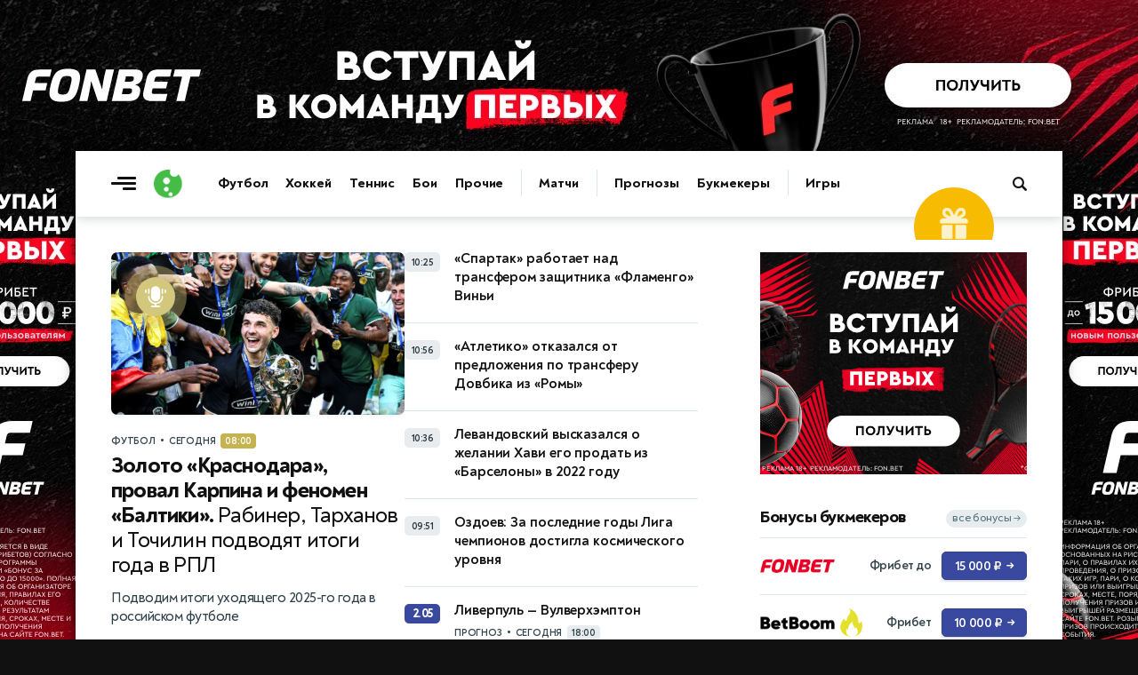

--- FILE ---
content_type: text/html; charset=utf-8
request_url: https://www.livesport.ru/
body_size: 17043
content:
<!DOCTYPE html>
<html lang="ru">
<head>
<title>LiveSport.Ru — спорт онлайн: результаты, трансляции, календарь и таблицы</title>
<meta name="description" content="LiveSport.Ru — все спортивные результаты онлайн: футбол, хоккей, теннис, бокс, бои и другие виды спорта. Календарь матчей, прогнозы на спорт и аналитика, турнирные таблицы, прямые трансляции и статистика.">
<meta charset="UTF-8">
<meta name="viewport" content="width=device-width, initial-scale=1.0">
<meta name="theme-color" content="#3A49A0">
<meta name="apple-mobile-web-app-status-bar-style" content="black-translucent">
<meta name="msapplication-navbutton-color" content="#3A49A0">
<link rel="preconnect" href="https://brutus.livesport.ru" crossorigin>
<link rel="preconnect" href="https://brutus.livecup.run" crossorigin>
<link rel="preload" href="https://brutus.livesport.ru/i/v17/css/style_v17.css?1766804049" as="style" crossorigin="anonymous">
<link rel="preload" href="https://brutus.livesport.ru/i/v17/css/style_fonts_v17.css?1750199303" as="style" crossorigin="anonymous">
<link rel="shortcut icon" type="image/x-icon" href="https://brutus.livesport.ru/i/v17/i/favicon.png">
<style>
html, body { margin: 0; padding: 0; font-family: 'NT', sans-serif;  font-size: 100%; text-rendering: optimizeLegibility; -webkit-font-smoothing: antialiased; }
body { position: relative; background-color:#111; }
:root {
  --icons-url: url(https://brutus.livesport.ru/i/v17/i/icons.png?24);
  --icons-size: 100px 300px;
}
main { position: relative; z-index: 2; width:100%; min-width:280px; max-width: 1110px; margin: 170px auto 0 auto; background-color: #fff; box-shadow: 0 0 15px rgba(0, 0, 0,0.5); }
.main-one {  display:flex; flex-wrap: wrap;  position: relative; z-index: 1; width:100%; min-height:1200px; }
a { color:#111; transition: color 0.2s; text-decoration:none; text-decoration-skip-ink: none !important; }
.type-tab { border-bottom:1px solid #DEE6EB; height:50px; opacity:0; transition: opacity .3s ease; }
.header-live { height: 52px; opacity:0; transition: opacity .3s ease; }
.content { width:100%; min-width:0; max-width:730px; }
.right { min-width:300px; width:300px; margin:0 40px;  }
.col-pt { padding-top:40px; }
.col-pl { padding-left:40px; }
.col-pr { padding-right:40px; }
.section { display:flex; gap:30px;  margin-left:40px; }
.section-nogap { gap:0; }
.section .col-1, .section .col-2 { display:flex; width:calc(50% - 15px); max-width:330px; flex-direction: column; }
.section-mb-40 { margin-bottom:40px; } 
.section-pb-bor { padding:0 0 30px 0; border-bottom:1px solid #DEE6EB;  }
.box-mb40 { margin-bottom:40px; }
.section-pt { padding-top:30px; }
.header-global { height: 74px;  box-shadow: 0 1px 12px 0 rgba(51, 68, 77,0.25); clip-path: inset(0 0px -25px 0); width:100%; transition: all 0.5s ease; z-index:10; }
.header-inner { height: 0; opacity: 0;  transition: height .5s ease, opacity .5s ease; }
.hat { display:flex; margin:0 0 0 -20px; min-width: 0; width:100%;  }
.nhs { overflow-x: auto;  overflow-y: hidden;   white-space: nowrap; -webkit-overflow-scrolling: touch; overscroll-behavior-x: contain; touch-action: pan-x; scrollbar-width: none; -ms-overflow-style: none;   }
.nhs::-webkit-scrollbar { display: none; }
.ticker-wrap {position:relative;width:100%;height:52px;background:#3A49A0;box-shadow: 0 5px 10px 0 rgba(51, 68, 77,0.2);}
.ticker-skeleton {position:absolute;inset:0;background:#3A49A0;}
.ticker-wrap iframe {position:absolute;inset:0;width:100%;height:100%;opacity:0;transition:opacity .25s ease;}
.ticker-wrap.is-loaded .ticker-skeleton {display:none;}
.ticker-wrap.is-loaded iframe {opacity:1; clip-path: inset(0 0px -25px 0); }
@media (prefers-reduced-motion:reduce){.ticker-wrap iframe{transition:none;}.ticker-skeleton{animation:none;}}
.bread { padding:0 20px; margin:0 0 5px 0; height: 20px;}
.bread a, .bread span { font: 700 11px/11px 'NT', sans-serif; color: #52707F;  text-decoration: none; text-transform: uppercase; letter-spacing: -0.3px; }
.bread a:first-child::before { content: ""; display:inline-block; width:12px; height:12px; background: var(--icons-url) no-repeat; background-size: var(--icons-size); background-position: 0 -60px; margin:0 5px 0 0;  position:relative; top:2px;  }
.bread a:not(:last-of-type)::after, .bread span::before {  content: "•"; display:inline-block; font: 800 25px/1px 'NT', sans-serif; margin: 0 7px; position:relative; top:5px;  }
.bread a, .bread span { font: 700 11px/11px 'NT', sans-serif; color: #52707F; text-decoration: none; text-transform: uppercase; letter-spacing: -0.3px; } 
.item-art-tit { display:block; font: 500 23px/26px 'NT', sans-serif; letter-spacing: -.8px; color:#111111; margin:6px 3% 11px 0; }
.item-art-tit > b { font: 800 23px/26px 'NT', sans-serif; color:#111111; }
.item-art-ann { display:block; font: 500 16px/21px 'NT', sans-serif; letter-spacing: -.5px; color:#2E3F47;  }
.item-art { display:block; text-decoration: none; padding-bottom:29px; border-bottom:1px solid #DEE6EB; }
.item-art-img { display:block; position:relative; width:100%; height:0; padding-bottom:55.455%; border-radius:6px; overflow:hidden; border-radius:7px; margin:0 0 21px 0; background-color:#E7ECEF; font: 500 12px/15px 'NT', sans-serif; box-shadow: 0 2px 3px rgba(142, 156, 164, 0.1);  }
.item-art-img-square { padding-bottom:90% !important; }
.item-art-img::after { content: ""; position: absolute;  inset: 0; pointer-events: none; border-radius: 4px; box-shadow: inset 0px -20px 40px rgba(0, 0, 0, .1); }
.item-art-img img { position:absolute; top:0; left:0; width:100%; height:100%; object-fit:cover; filter:saturate(1) contrast(1); transition:filter 1.2s ease; }
.item-art-info { display:flex; text-transform: uppercase; color:#33444C;  align-items:center; }
.item-art-info b, .item > span:nth-child(2) > span:nth-child(2) b { font: 700 11px/1 'NT', sans-serif; letter-spacing: -.2px;  }
.item-art-info i, .item > span:nth-child(2) > span:nth-child(2) i {  font: 800 14px/1 'NT', sans-serif;  margin:0 5px; }
.item-art-info u { display: flex; opacity:0;  height:17px; overflow:hidden; transition: opacity .4s ease;  }
.item-art-top .item-art-img { padding-bottom: 55.455%; }
.item-art-top .item-art-tit { font: 500 25px/28px 'NT', sans-serif; letter-spacing: -.8px; margin:6px 2% 12px 0;}
.item-art-top .item-art-tit > b { font: 800 25px/28px 'NT', sans-serif; }
.item-art-big { padding-bottom:38px; }
.item-art-big .item-art-img { padding-bottom: 56.1%; }
.item-art-big .item-art-tit { font: 500 40px/42px 'NT', sans-serif; letter-spacing: -1px; margin:10px 2% 16px 0; }
.item-art-big .item-art-tit > b { font: 800 40px/42px 'NT', sans-serif; }
.item-art-big .item-art-ann { font: 500 20px/26px 'NT', sans-serif; letter-spacing: -.2px; }
.item { display:flex; text-decoration: none; color:#111; border-bottom:1px solid #DEE6EB; padding:19px 0 16px 0; }
.item-tips > span:nth-child(2) > span:nth-child(1), .item-live > span:nth-child(2) > span:nth-child(1)  { margin-bottom:3px; }
.item > span:nth-child(1) { display: flex; flex-shrink: 0; align-items: center; justify-content: center; width:40px; height:22px; background-color:#E8ECEE; text-align:center; border-radius:5px; font: 700 11px 'NT', sans-serif; letter-spacing: -.5px;  color:#2B3840; margin:0 16px 0 0;  }
.item > span:nth-child(2) { flex:1; }
.item > span:nth-child(2) > span:nth-child(1) { display:block; font: 700 16px/21px 'NT', sans-serif; letter-spacing: -.1px; position:relative; top:-3px;  }
.item > span:nth-child(2) > span:nth-child(1) b {  font: 700 16px/21px 'NT', sans-serif; letter-spacing: -.3px;}
.item-live > span:nth-child(3)  { display:flex; flex-shrink: 0;position:relative; top:-3px; }
.item-live > span:nth-child(3) > i { width:26px; height:26px; background-color:#E8ECEE; border-radius:50%; }
.item-live > span:nth-child(3) > i img { display:block; width:16px;  height:16px; margin:5px 0 0 5px;  }
.item-live > span:nth-child(3) > b { font: 800 14px/26px 'NT', sans-serif; letter-spacing: -.2px; color:#33444C; width:20px; margin:0 3px; text-align:center;   }
.item-live > span:nth-child(1) { background-color:#45BC45; font: 800 12px 'NT', sans-serif; letter-spacing: -.5px;  color:#FFF; }
.item-box.item-notop > a:first-child { padding-top:0; }
.item-box.item-botmar > a:last-child { margin-bottom:21px; }
.item-box.item-nobot > a:last-child { padding-bottom:0; border-bottom:0; }
.item-box.item-nobotim > a:last-child { padding-bottom:0; border-bottom:0; }
.item-art-nobot-last > a:last-child { padding-bottom:0; border-bottom:0;  }
.whoa-wall { opacity:0; transition:opacity .5s ease; }
.whoa_card_mob{display:flex;gap:20px;height:88px;padding:10px 0;scroll-padding-inline:20px;margin:0 -20px;margin-bottom:5px;}
.whoa_card_mob a{flex:0 0 auto;min-width:200px;min-height:50px;max-width:270px;border:1px solid #E1E9EC;opacity:0;}

@media (max-width: 900px) { 
body { background-color:#fff; }
.hat { max-width: 650px; }
main { margin-top: 74px; box-shadow: none; }
.main-one {  justify-content:center;  }
.main-second { justify-content:center;  }
.item-box.item-mobtop > a:first-child { padding-top:19px; }
.section { flex-wrap:wrap; gap:0; }
.section .col-1, .section .col-2 { width:100%; max-width:100%;  }
.header-global { position: fixed; top: 0; z-index: 10; }
.item-art-big .item-art-img { padding-bottom: 56.1%; }
.item-art-big { padding-bottom:29px; }
.item-art-big .item-art-tit { font: 500 24px/28px 'NT', sans-serif; letter-spacing: -.8px; margin:6px 3% 11px 0; }
.item-art-big .item-art-tit > b { font: 800 24px/28px 'NT', sans-serif; }
.item-art-big .item-art-ann { font: 500 16px/21px 'NT', sans-serif; letter-spacing: -.5px; }
.item-art-borbot-nom-m { border-bottom:1px solid #DEE6EB ; padding-bottom:29px; }
}

@media (max-width: 767px) { 
html, body { overflow-x:hidden; }
main { margin-top: 64px;}
.main-one { display:block;  }
.header-global { height: 64px;  }
.col-pt { padding-top:32px; }
.col-pl { padding-left:30px; }
.col-pr { padding-right:30px; }
.section { margin-left:30px; }
.right { margin:0 30px;  }
.section-mb-40 { margin-bottom:35px; } 
.hat { flex-direction:column; }
.hat h1 { order:2; padding:0 12px 0 20px; position:relative; z-index:1; }
.hat picture { order:1; margin:1px 12px 0 0; position:relative; z-index:2; right:-20px; background-color:#fff; }
}

@media (max-width: 640px) { 
.item > span:nth-child(2) > span:nth-child(1) { font: 700 17px/23px 'NT', sans-serif; top:-2px;  }
.main-head { padding-right:20px; }
.right { width:100%; min-width:auto; margin:0 20px;  }
.hat-h1 picture { width:24px; height:24px;  margin:0 8px 0 0; }
.hat-h1 picture img { width: 24px; height:24px;   }
.hat h1 { font: 800 21px/1 'NT', sans-serif; padding:0 20px; }
.hat h1  span {  font: 500 21px/1 'NT', sans-serif;    }
.col-pt { padding-top:25px; }
.col-pt-nom { padding-top:0; }
.col-pr, .news-type { padding-right:20px; }
.col-pl { padding-left:20px; }
.wrap-mob { margin-right:20px; }
.main-two { flex-wrap:wrap; }
.section { margin-left:20px; margin-right:20px; }
.section-pt { padding-top:21px; }
.item-art-img-square { padding-bottom:110% !important; }
.item-art-img { margin:0 0 18px 0; }
.item-live > span:nth-child(3) > i { width:32px; height:32px; }
.item-live > span:nth-child(3) > i img { width:22px;  height:22px; margin:5px 0 0 5px;  }
.item-live > span:nth-child(3) > b { font: 800 15px/32px 'NT', sans-serif; width:26px; margin:0 3px; text-align:center;   }
}
@media (max-width: 380px) { 
.item-live > span:nth-child(3) > i { width:26px; height:26px;  }
.item-live > span:nth-child(3) > i img { width:16px;  height:16px; margin:5px 0 0 5px;  }
.item-live > span:nth-child(3) > b { font: 800 14px/26px 'NT', sans-serif; color:#33444C; width:20px; margin:0 3px;  }
}
@media (max-width: 340px) { 
.item-live span:nth-child(2) b > b, .item-live span:nth-child(2) > span:nth-child(2) i { display:none; }
}
</style>

</head>
<body>

<main>
<div id="header-global-ph"></div>
<header class="header-global">
<div class="header-inner">
<a href="/" class="burger touch-clean" aria-label="Открыть меню"><span class="line top"></span><span class="line middle"></span><span class="line bottom"></span></a>
<a class="logo touch-clean" href="https://www.livesport.ru/" aria-label="Логотип"><span></span></a>
<div class="nav-fade nav-fade-left"></div><div class="nav-wrapper"><nav class="nav-header" aria-label="Основная навигация"><ul class="main-menu"><li class="menu-group"><a href="/football/">Футбол</a><a href="/hockey/">Хоккей</a><a href="/tennis/">Теннис</a><a href="/fights/">Бои</a><a href="/others/">Прочие</a></li><li class="menu-group"><a href="https://www.livecup.run/">Матчи</a></li><li class="menu-group"><a href="/tips/">Прогнозы</a><a href="/betting/">Букмекеры</a></li><li class="menu-group"><a href="/games/">Игры</a></li></ul></nav></div><div class="nav-fade nav-fade-right"></div>
<style>
.pro-gift-melbet { background-color:#F7BB00; }
.pro-gift-melbet .gift-text .line1 { font:700 14px/18px 'NT',sans-serif; color:#000; }
.pro-gift-melbet .gift-text .line2 { font:900 18px/1 'NT',sans-serif;  color:#000; letter-spacing: -.6px; }
.pro-gift-melbet .gift-button .box { color: #000;  font: 700 14px/27px 'NT',sans-serif; letter-spacing: -.3px; }
.pro-gift-melbet .gift-button .box b { color: #000;  font: 700 14px/27px 'NT',sans-serif; margin:0 0 0 4px; position:relative; top:1px; }
.pro-gift-melbet.frame-4 { background-color:#151515; }
.pro-gift-melbet.frame-4 .partner-logo { background-image: url('https://brutus.livesport.ru/i/v17/i/b_melbet_white.png');  }
</style>
<div class="pro-gift pro-gift-melbet touch-clean" id="proGift"><a href="/land/melbet/#melbet-gift-RU77877" rel="nofollow sponsored noopener" target="_blank" aria-label="Партнёрский баннер">
<div class="gift-frame gift-icon"><div class="box"></div></div><div class="gift-frame gift-text"><div class="line1">VIP-бонус</div><div class="line2">25 000 ₽</div></div><div class="gift-frame gift-button"><div class="box">Играть<b>→</b></div></div><div class="gift-frame gift-partner"><div class="partner-logo"></div></div>
</a></div>
<a class="header-search touch-clean " href="/sherlock/" rel="noopener" aria-label="Поиск по сайту"><span></span></a>
</div>
</header>




<div class="main-two">




<div class="content section-mb-40 col-pt">



<div class="section two-cols box-mb40">
<div class="col-1">
<div class="item-art-nobot-last item-art-borbot-nom-m"><a href="/football/2025/12/26/year_summary/" class="item-art item-art-top item-art-talk"><span class="item-art-img"><picture><source srcset="https://brutus.livesport.ru/l/football/2025/12/26/year_summary/picture--330.jpg?1766785932 330w, https://brutus.livesport.ru/l/football/2025/12/26/year_summary/picture--510.jpg?1766785932 510w, https://brutus.livesport.ru/l/football/2025/12/26/year_summary/picture.jpg?1766785932 730w, https://brutus.livesport.ru/l/football/2025/12/26/year_summary/picture--1200.jpg?1766785932 1200w" sizes="(max-width: 767px) 100vw, (max-width: 1023px) 510px, 730px"><img src="https://brutus.livesport.ru/l/football/2025/12/26/year_summary/picture--510.jpg?1766785932" alt="«Краснодар» празднует чемпионство " fetchpriority="high" loading="eager" width="730" height="400"></picture><span class="item-art-img-inner-talk"><b><b></b></b></span></span><span class="item-art-info"><b>Футбол</b><i>•</i><b>Сегодня</b><u>08:00</u></span><span class="item-art-tit"><b>Золото «Краснодара», провал Карпина и феномен «Балтики».</b> Рабинер, Тарханов и Точилин подводят итоги года в РПЛ</span><span class="item-art-ann">Подводим итоги уходящего 2025-го года в российском футболе</span></a>
</div>
</div>
<div class="col-2">
<div class="item-box item-nobotim item-notop item-mobtop "><a href="/football/2025/12/27/spartak/" class="item"><span>10:25</span><span><span>«Спартак» работает над трансфером защитника «Фламенго» Виньи</span></span></a>
<a href="/football/2025/12/27/dovbik/" class="item"><span>10:56</span><span><span>«Атлетико» отказался от предложения по трансферу Довбика из «Ромы»</span></span></a>
<a href="/football/2025/12/27/lewandowskii/" class="item"><span>10:36</span><span><span>Левандовский высказался о желании Хави его продать из «Барселоны» в 2022 году</span></span></a>
<a href="/football/2025/12/27/ozdoev/" class="item"><span>09:51</span><span><span>Оздоев: За последние годы Лига чемпионов достигла космического уровня</span></span></a>
<a href="/tips/football/2025/12/27/liverpool-wolverhampton/" class="item item-tips"><span>2.05</span><span><span>Ливерпуль — Вулверхэмптон</span><span><span class="item-art-info"><b>Прогноз</b><i>•</i><b>Сегодня</b><u>18:00</u></span></span></span></a>
<a href="/tips/football/2025/12/27/chelsea-astonvilla/" class="item item-tips"><span>2.37</span><span><span>Челси — Астон Вилла</span><span><span class="item-art-info"><b>Прогноз</b><i>•</i><b>Сегодня</b><u>20:30</u></span></span></span></a>
</div>
</div>
</div>

<link rel="stylesheet" type="text/css" href="https://brutus.livesport.ru/i/v17/css/style_fonts_v17.css?1750199303">


<div class="section"><article><a href="/football/2025/12/26/top_heroes_2025/" class="item-art item-art-big"><span class="item-art-img"><picture><source srcset="https://brutus.livesport.ru/l/football/2025/12/26/top_heroes_2025/picture--330.jpg?1766773146 330w, https://brutus.livesport.ru/l/football/2025/12/26/top_heroes_2025/picture--510.jpg?1766773146 510w, https://brutus.livesport.ru/l/football/2025/12/26/top_heroes_2025/picture.jpg?1766773146 730w, https://brutus.livesport.ru/l/football/2025/12/26/top_heroes_2025/picture--1200.jpg?1766773146 1200w" sizes="(max-width: 767px) 100vw, (max-width: 1023px) 510px, 730px"><img src="https://brutus.livesport.ru/l/football/2025/12/26/top_heroes_2025/picture--510.jpg?1766773146" alt="Рафинья" width="730" height="400" decoding="async" loading="lazy"></picture></span><span class="item-art-info"><b>Футбол</b><i>•</i><b>Сегодня</b><u>11:19</u></span><span class="item-art-tit"><b>С первых полос.</b> Рафинья, Мактоминей, Энрике и еще 4 главных героя 2025 года</span><span class="item-art-ann">Эти действующие лица могут занести 2025 год себе в актив</span></a>
</article></div>

<div class="tags-filter">
<div class="head-tags">
<div class="head-tags-inner">
<div class="tags">
<a href="/football/rfpl/"><span><I><img src="https://brutus.livecup.run/.tournament/.emblem/47/rpl.png" loading="lazy" alt="РПЛ"></i><b>РПЛ</b></span></a><a href="/football/league/"><span><I><img src="https://brutus.livecup.run/.tournament/.emblem/128/league.png" loading="lazy" alt="ЛЧ"></i><b>ЛЧ</b></span></a><a href="/football/english-premier-league/"><span><I><img src="https://brutus.livecup.run/.tournament/.emblem/1/epl.png" loading="lazy" alt="АПЛ"></i><b>АПЛ</b></span></a><a href="/football/primera-division/"><span><I><img src="https://brutus.livecup.run/.tournament/.emblem/4/la-liga.png" loading="lazy" alt="Ла Лига"></i><b>Ла Лига</b></span></a><a href="/football/europa/"><span><I><img src="https://brutus.livecup.run/.tournament/.emblem/147/europa.png" loading="lazy" alt="ЛЕ"></i><b>ЛЕ</b></span></a><a href="/hockey/khl/"><span><I><img src="https://brutus.livecup.run/.tournament/.emblem/99/khl.png" loading="lazy" alt="КХЛ"></i><b>КХЛ</b></span></a><a href="/football/world-cup-2026/"><span><I><img src="https://brutus.livesport.ru/i/v17/i/icon_tag.png?2" loading="lazy" alt="ЧМ-2026"></i><b>ЧМ-2026</b></span></a>
</div>
</div>
</div>

<div class="section-filter">
<div class="section-dd">
<button type="button">Главное<u></u></button>
<ul><li><a href="/news/">По хронологии</a></li><li><a href="/popular/">Популярное</a></li><li><a href="/favor/">Интересное</a></li></ul>
</div>
</div>
</div>
<div class="tags-filter-after"></div>


<div class="section two-cols section-mb-40 section-mb-flow-mob">
<div class="col-1">
<div class="item-box item-notop item-botmar"><a href="/football/2025/12/27/alaba/" class="item"><span>09:43</span><span><span>The Athletic: Алаба и Карвахаль — основные кандидаты на уход из «Реала»</span></span></a>
<a href="/football/2025/12/27/zidan/" class="item"><span>09:13</span><span><span>Источник: Перес настроен вернуть Зидана на пост главного тренера «Реала»</span></span></a>
<a href="/hockey/2025/12/27/canada/" class="item"><span>08:25</span><span><span>Канада одержала победу над Чехией в матче Молодежного чемпионата мира</span></span></a>
</div>
<div><a href="/football/2025/12/26/january_transfer_manchester_united/" class="item-art"><span class="item-art-img"><picture><source srcset="https://brutus.livesport.ru/l/football/2025/12/26/january_transfer_manchester_united/picture--330.jpg?1766770918 330w, https://brutus.livesport.ru/l/football/2025/12/26/january_transfer_manchester_united/picture--510.jpg?1766770918 510w, https://brutus.livesport.ru/l/football/2025/12/26/january_transfer_manchester_united/picture.jpg?1766770918 730w, https://brutus.livesport.ru/l/football/2025/12/26/january_transfer_manchester_united/picture--1200.jpg?1766770918 1200w" sizes="(max-width: 767px) 100vw, (max-width: 1023px) 510px, 730px"><img src="https://brutus.livesport.ru/l/football/2025/12/26/january_transfer_manchester_united/picture--510.jpg?1766770918" alt="Алексис Санчес " width="730" height="400" decoding="async" loading="lazy"></picture></span><span class="item-art-info"><b>Футбол</b><i>•</i><b>Вчера</b><u>18:07</u></span><span class="item-art-tit"><b>Январская боль:</b> топ‑10 зимних трансферов «Манчестер Юнайтед» после Фергюсона </span><span class="item-art-ann">Большинство зимних новичков не оправдали ожиданий</span></a>
</div>
<div class="item-box item-botmar"><a href="/football/2025/12/27/messi/" class="item"><span>08:18</span><span><span>«Барселона» хочет предложить Месси должность в руководстве клуба</span></span></a>
</div>
<div><a href="/football/2025/12/26/yevseyev_dynamo_makhachkala/" class="item-art"><span class="item-art-img"><picture><source srcset="https://brutus.livesport.ru/l/football/2025/12/26/yevseyev_dynamo_makhachkala/picture--330.jpg?1766729974 330w, https://brutus.livesport.ru/l/football/2025/12/26/yevseyev_dynamo_makhachkala/picture--510.jpg?1766729974 510w, https://brutus.livesport.ru/l/football/2025/12/26/yevseyev_dynamo_makhachkala/picture.jpg?1766729974 730w, https://brutus.livesport.ru/l/football/2025/12/26/yevseyev_dynamo_makhachkala/picture--1200.jpg?1766729974 1200w" sizes="(max-width: 767px) 100vw, (max-width: 1023px) 510px, 730px"><img src="https://brutus.livesport.ru/l/football/2025/12/26/yevseyev_dynamo_makhachkala/picture--510.jpg?1766729974" alt="Вадим Евсеев " width="730" height="400" decoding="async" loading="lazy"></picture></span><span class="item-art-info"><b>Футбол</b><i>•</i><b>Вчера</b><u>17:34</u></span><span class="item-art-tit"><b>Да придёт спаситель:</b> почему «Динамо» Мх выкупает Евсеева у «Черноморца» </span><span class="item-art-ann">В Махачкале может случиться встреча старых знакомых</span></a>
</div>
<div class="item-box item-botmar"><a href="/football/2025/12/26/manutd-newcastle-multionline/" class="item item-live"><span>Live</span><span><span>Манчестер Юнайтед — Ньюкасл</span><span><span class="item-art-info"><b>Футбол</b><i>•</i><b><b>Сегодня</b></b> <u>Окончен</u></span></span></span>
          <span>
            <i><img src="https://brutus.livecup.run/i/.team/.emblem/16/manchester-united.png" alt=""></i>
            <b>1:0</b>
            <i><img src="https://brutus.livecup.run/i/.team/.emblem/11/newcastle.png" alt=""></i>
          </span>
        </a>
<a href="/hockey/2025/12/26/avangard-omsk-metallurg-magnitogorsk-multionline/" class="item item-live"><span>Live</span><span><span>Авангард — Металлург Мг</span><span><span class="item-art-info"><b>Хоккей</b><i>•</i><b><b>Вчера</b></b> <u>Окончен</u></span></span></span>
          <span>
            <i><img src="https://brutus.livecup.run/i/.team/.emblem/2075/avangard.png" alt=""></i>
            <b>2:1</b>
            <i><img src="https://brutus.livecup.run/i/.team/.emblem/2087/metallurg-mg.png" alt=""></i>
          </span>
        </a>
<a href="/football/2025/12/27/real/" class="item"><span>08:15</span><span><span>Мадридский «Реал» обозначил приоритетные цели на зимнее трансферное окно</span></span></a>
</div>
<div class="item-art-borbot-m"><a href="/football/2025/12/23/mostovoy_interview/" class="item-art item-art-talk"><span class="item-art-img"><picture><source srcset="https://brutus.livesport.ru/l/football/2025/12/23/mostovoy_interview/picture--330.jpg?1766496090 330w, https://brutus.livesport.ru/l/football/2025/12/23/mostovoy_interview/picture--510.jpg?1766496090 510w, https://brutus.livesport.ru/l/football/2025/12/23/mostovoy_interview/picture.jpg?1766496090 730w, https://brutus.livesport.ru/l/football/2025/12/23/mostovoy_interview/picture--1200.jpg?1766496090 1200w" sizes="(max-width: 767px) 100vw, (max-width: 1023px) 510px, 730px"><img src="https://brutus.livesport.ru/l/football/2025/12/23/mostovoy_interview/picture--510.jpg?1766496090" alt="Александр Мостовой  " width="730" height="400" decoding="async" loading="lazy"></picture><span class="item-art-img-inner-talk"><b><b></b></b></span></span><span class="item-art-info"><b>Футбол</b><i>•</i><b>23/12/2025</b><u>16:21</u></span><span class="item-art-tit"><b>Александр Мостовой:</b> Футбол — не наука, здесь давно всё придумано </span><span class="item-art-ann">Легендарный игрок в эксклюзивном интервью для LiveSport.Ru — о «футбольных людях», работе Станковича и итогах осенней части сезона РПЛ</span></a>
</div>

</div>
<div class="col-2">
<div><a href="/fights/2025/12/26/nokautyear/" class="item-art"><span class="item-art-img"><picture><source srcset="https://brutus.livesport.ru/l/fights/2025/12/26/nokautyear/picture--330.jpg?1766769548 330w, https://brutus.livesport.ru/l/fights/2025/12/26/nokautyear/picture--510.jpg?1766769548 510w, https://brutus.livesport.ru/l/fights/2025/12/26/nokautyear/picture.jpg?1766769548 730w, https://brutus.livesport.ru/l/fights/2025/12/26/nokautyear/picture--1200.jpg?1766769548 1200w" sizes="(max-width: 767px) 100vw, (max-width: 1023px) 510px, 730px"><img src="https://brutus.livesport.ru/l/fights/2025/12/26/nokautyear/picture--510.jpg?1766769548" alt="Иржи Прохазка против Халила Раунтри " width="730" height="400" decoding="async" loading="lazy"></picture></span><span class="item-art-info"><b>Бои</b><i>•</i><b>Вчера</b><u>20:19</u></span><span class="item-art-tit"><b>7 самых ярких нокаутов UFC в 2025-м:</b> Левый хук Прохазки, хай-кик Салкилда и еще 5 штук </span><span class="item-art-ann">Камбэк Прохазки, хай-кики Салкилда и Руффи, триумф Топурии</span></a>
</div>
<div class="item-box item-botmar"><a href="/tips/express/2025/12/27/express/" class="item item-tips"><span>3.41</span><span><span>Экспресс дня 27 декабря</span><span><span class="item-art-info"><b>Прогноз</b><i>•</i><b>Сегодня</b><u>20:00</u></span></span></span></a>
</div>
<div><a href="/tennis/2025/12/26/tennis_player_coach/" class="item-art"><span class="item-art-img"><picture><source srcset="https://brutus.livesport.ru/l/tennis/2025/12/26/tennis_player_coach/picture--330.jpg?1766770988 330w, https://brutus.livesport.ru/l/tennis/2025/12/26/tennis_player_coach/picture--510.jpg?1766770988 510w, https://brutus.livesport.ru/l/tennis/2025/12/26/tennis_player_coach/picture.jpg?1766770988 730w, https://brutus.livesport.ru/l/tennis/2025/12/26/tennis_player_coach/picture--1200.jpg?1766770988 1200w" sizes="(max-width: 767px) 100vw, (max-width: 1023px) 510px, 730px"><img src="https://brutus.livesport.ru/l/tennis/2025/12/26/tennis_player_coach/picture--510.jpg?1766770988" alt="Горан Иванишевич и Новак Джокович " width="730" height="400" decoding="async" loading="lazy"></picture></span><span class="item-art-info"><b>Теннис</b><i>•</i><b>Вчера</b><u>15:05</u></span><span class="item-art-tit"><b>«Очень рада, что не выгнала его».</b> Как теннисисты и тренеры выбирают друг друга </span><span class="item-art-ann">От увольнения не спасают даже победы на турнирах «Большого шлема»</span></a>
</div>
<div class="item-box item-botmar"><a href="/football/2025/12/27/manutd-newcastle/" class="item"><span>00:57</span><span><span>Гол Доргу принес «Манчестер Юнайтед» победу над «Ньюкаслом»</span></span></a>
</div>
<div><a href="/football/2025/12/26/bundesliga_review/" class="item-art"><span class="item-art-img"><picture><source srcset="https://brutus.livesport.ru/l/football/2025/12/26/bundesliga_review/picture--330.jpg?1766742019 330w, https://brutus.livesport.ru/l/football/2025/12/26/bundesliga_review/picture--510.jpg?1766742019 510w, https://brutus.livesport.ru/l/football/2025/12/26/bundesliga_review/picture.jpg?1766742019 730w, https://brutus.livesport.ru/l/football/2025/12/26/bundesliga_review/picture--1200.jpg?1766742019 1200w" sizes="(max-width: 767px) 100vw, (max-width: 1023px) 510px, 730px"><img src="https://brutus.livesport.ru/l/football/2025/12/26/bundesliga_review/picture--510.jpg?1766742019" alt="Гарри Кейн " width="730" height="400" decoding="async" loading="lazy"></picture></span><span class="item-art-info"><b>Футбол</b><i>•</i><b>Вчера</b><u>14:43</u></span><span class="item-art-tit"><b>Итоги Бундеслиги–2025:</b> доминирование Кейна, прорыв Карля и эпичное празднование гола </span><span class="item-art-ann">Немецкий футбол прожил год контрастов</span></a>
</div>
<div class="item-box item-nobotim"><a href="/hockey/2025/12/27/chikhanov/" class="item"><span>11:24</span><span><span>Источник: Российский форвард Чинахов может быть обменян</span></span></a>
<a href="/football/2025/12/27/mu/" class="item"><span>11:18</span><span><span>«Манчестер Юнайтед» хочет оформить трансфер полузащитника «Ромы» Коне</span></span></a>
<a href="/football/2025/12/27/maresca/" class="item"><span>11:05</span><span><span>Мареска рассказал о травмах в составе «Челси»</span></span></a>
<a href="/football/2025/12/27/salah/" class="item"><span>09:19</span><span><span>Агент Салаха: Он останется в «Ливерпуле» или перейдет в Саудовскую Аравию</span></span></a>
<a href="/football/2025/12/27/havertz/" class="item"><span>08:47</span><span><span>Артета — о возвращении Хавертца: Это вопрос нескольких дней</span></span></a>
</div>
</div>
</div>

<div class="section"><div class="item-art-bortop-m item-art-flow-mob"><a href="/football/2025/12/26/bundesliga_team/" class="item-art item-art-big"><span class="item-art-img"><picture><source srcset="https://brutus.livesport.ru/l/football/2025/12/26/bundesliga_team/picture--330.jpg?1766771022 330w, https://brutus.livesport.ru/l/football/2025/12/26/bundesliga_team/picture--510.jpg?1766771022 510w, https://brutus.livesport.ru/l/football/2025/12/26/bundesliga_team/picture.jpg?1766771022 730w, https://brutus.livesport.ru/l/football/2025/12/26/bundesliga_team/picture--1200.jpg?1766771022 1200w" sizes="(max-width: 767px) 100vw, (max-width: 1023px) 510px, 730px"><img src="https://brutus.livesport.ru/l/football/2025/12/26/bundesliga_team/picture--510.jpg?1766771022" alt="Луис Диас и Гарри Кейн" width="730" height="400" decoding="async" loading="lazy"></picture></span><span class="item-art-info"><b>Футбол</b><i>•</i><b>Вчера</b><u>13:21</u></span><span class="item-art-tit"><b>Символическая сборная Бундеслиги:</b> как ни странно, здесь не только игроки «Баварии»</span><span class="item-art-ann">Кто разрывал чемпионат Германии в первой половине сезона?</span></a>
</div></div>




<div class="section two-cols section-pt section-mb-40 section-pt-flow-mob">
<div class="col-1">
<div class="item-art-mt-sec"><a href="/football/2025/12/25/football_main_events_2025/" class="item-art"><span class="item-art-img"><picture><source srcset="https://brutus.livesport.ru/l/football/2025/12/25/football_main_events_2025/picture--330.jpg?1766700861 330w, https://brutus.livesport.ru/l/football/2025/12/25/football_main_events_2025/picture--510.jpg?1766700861 510w, https://brutus.livesport.ru/l/football/2025/12/25/football_main_events_2025/picture.jpg?1766700861 730w, https://brutus.livesport.ru/l/football/2025/12/25/football_main_events_2025/picture--1200.jpg?1766700861 1200w" sizes="(max-width: 767px) 100vw, (max-width: 1023px) 510px, 730px"><img src="https://brutus.livesport.ru/l/football/2025/12/25/football_main_events_2025/picture--510.jpg?1766700861" alt="ФК «ПСЖ» " width="730" height="400" decoding="async" loading="lazy"></picture></span><span class="item-art-info"><b>Футбол</b><i>•</i><b>25/12/2025</b><u>17:39</u></span><span class="item-art-tit"><b>Победы «ПСЖ», рекорд «Ливерпуля» и первый трофей Кейна.</b> Топ-10 событий 2025 года </span><span class="item-art-ann">Чем жили поклонники футбола последние 12 месяцев?</span></a>
<a href="/football/2025/12/25/will_squad_injuries_title_race/" class="item-art"><span class="item-art-img"><picture><source srcset="https://brutus.livesport.ru/l/football/2025/12/25/will_squad_injuries_title_race/picture--330.jpg?1766700908 330w, https://brutus.livesport.ru/l/football/2025/12/25/will_squad_injuries_title_race/picture--510.jpg?1766700908 510w, https://brutus.livesport.ru/l/football/2025/12/25/will_squad_injuries_title_race/picture.jpg?1766700908 730w, https://brutus.livesport.ru/l/football/2025/12/25/will_squad_injuries_title_race/picture--1200.jpg?1766700908 1200w" sizes="(max-width: 767px) 100vw, (max-width: 1023px) 510px, 730px"><img src="https://brutus.livesport.ru/l/football/2025/12/25/will_squad_injuries_title_race/picture--510.jpg?1766700908" alt="Виктор Дьёкереш и Жереми Доку " width="730" height="400" decoding="async" loading="lazy"></picture></span><span class="item-art-info"><b>Футбол</b><i>•</i><b>25/12/2025</b><u>17:18</u></span><span class="item-art-tit"><b>Травмы, глубина состава и зимний марафон АПЛ:</b> кто выдержит гонку за титул? </span><span class="item-art-ann">«Арсенал», «Манчестер Сити» или «Астон Вилла»?</span></a>
<a href="/football/2025/12/25/premier_league_best_transfers/" class="item-art"><span class="item-art-img"><picture><source srcset="https://brutus.livesport.ru/l/football/2025/12/25/premier_league_best_transfers/picture--330.jpg?1766701074 330w, https://brutus.livesport.ru/l/football/2025/12/25/premier_league_best_transfers/picture--510.jpg?1766701074 510w, https://brutus.livesport.ru/l/football/2025/12/25/premier_league_best_transfers/picture.jpg?1766701074 730w, https://brutus.livesport.ru/l/football/2025/12/25/premier_league_best_transfers/picture--1200.jpg?1766701074 1200w" sizes="(max-width: 767px) 100vw, (max-width: 1023px) 510px, 730px"><img src="https://brutus.livesport.ru/l/football/2025/12/25/premier_league_best_transfers/picture--510.jpg?1766701074" alt="Гранит Джака " width="730" height="400" decoding="async" loading="lazy"></picture></span><span class="item-art-info"><b>Футбол</b><i>•</i><b>25/12/2025</b><u>16:56</u></span><span class="item-art-tit"><b>Вездесущий Джака, Субименди и прорыв Экитике.</b> Топ-10 лучших трансферов сезона АПЛ </span><span class="item-art-ann">В десятке лучших сразу три игрока «Сандерленда»</span></a>
</div>
<div class="item-box item-botmar"><a href="/hockey/2025/12/26/neftekhimik/" class="item"><span>22:17</span><span><span>«Шанхайские Драконы» в овертайме уступили «Нефтехимику»</span></span></a>
<a href="/hockey/2025/12/26/dinamo-mn_ska/" class="item"><span>19:22</span><span><span>Дубль Воробьева помог СКА одержать гостевую победу над минским «Динамо»</span></span></a>
</div>
<div class="item-art-borbot-m"><a href="/football/2025/12/25/midfield_transfer_man_united/" class="item-art"><span class="item-art-img"><picture><source srcset="https://brutus.livesport.ru/l/football/2025/12/25/midfield_transfer_man_united/picture--330.jpg?1766700959 330w, https://brutus.livesport.ru/l/football/2025/12/25/midfield_transfer_man_united/picture--510.jpg?1766700959 510w, https://brutus.livesport.ru/l/football/2025/12/25/midfield_transfer_man_united/picture.jpg?1766700959 730w, https://brutus.livesport.ru/l/football/2025/12/25/midfield_transfer_man_united/picture--1200.jpg?1766700959 1200w" sizes="(max-width: 767px) 100vw, (max-width: 1023px) 510px, 730px"><img src="https://brutus.livesport.ru/l/football/2025/12/25/midfield_transfer_man_united/picture--510.jpg?1766700959" alt="Карлос Балеба " width="730" height="400" decoding="async" loading="lazy"></picture></span><span class="item-art-info"><b>Футбол</b><i>•</i><b>25/12/2025</b><u>14:40</u></span><span class="item-art-tit"><b>Напарник для Бруну:</b> Балеба и другие кандидаты в центр поля «Манчестер Юнайтед» </span><span class="item-art-ann">Рубен Аморим в поиске баланса</span></a>
</div>
</div>
<div class="col-2">
<div class="item-box item-notop item-box item-botmar item-botmar-flow-mob"><a href="/hockey/2025/12/26/avangard_metallurg/" class="item"><span>18:55</span><span><span>Гол и буллит Прохоркина принесли «Авангарду» над «Металлургом»</span></span></a>
<a href="/football/2025/12/26/dyukov/" class="item"><span>18:10</span><span><span>Дюков: В 2026 году сборная России вернется к международным соревнованиям</span></span></a>
<a href="/football/2025/12/26/egypt_southafrica/" class="item"><span>20:02</span><span><span>Гол Салаха с пенальти помог Египту обыграть ЮАР</span></span></a>
</div>
<div class="item-art-mt-sec"><a href="/football/2025/12/25/alonso_real_stars/" class="item-art"><span class="item-art-img"><picture><source srcset="https://brutus.livesport.ru/l/football/2025/12/25/alonso_real_stars/picture--330.jpg?1766701126 330w, https://brutus.livesport.ru/l/football/2025/12/25/alonso_real_stars/picture--510.jpg?1766701126 510w, https://brutus.livesport.ru/l/football/2025/12/25/alonso_real_stars/picture.jpg?1766701126 730w, https://brutus.livesport.ru/l/football/2025/12/25/alonso_real_stars/picture--1200.jpg?1766701126 1200w" sizes="(max-width: 767px) 100vw, (max-width: 1023px) 510px, 730px"><img src="https://brutus.livesport.ru/l/football/2025/12/25/alonso_real_stars/picture--510.jpg?1766701126" alt="Хаби Алонсо " width="730" height="400" decoding="async" loading="lazy"></picture></span><span class="item-art-info"><b>Футбол</b><i>•</i><b>25/12/2025</b><u>12:52</u></span><span class="item-art-tit"><b>Заложник «Фантастической четверки»:</b> почему Алонсо приходится выживать в «Реале» </span><span class="item-art-ann">Звезды «Реала» оказались не готовы к тактическим идеям Хаби Алонсо</span></a>
<a href="/games/2025/12/25/efootball_master_league/" class="item-art"><span class="item-art-img"><picture><source srcset="https://brutus.livesport.ru/l/games/2025/12/25/efootball_master_league/picture--330.jpg?1766701168 330w, https://brutus.livesport.ru/l/games/2025/12/25/efootball_master_league/picture--510.jpg?1766701168 510w, https://brutus.livesport.ru/l/games/2025/12/25/efootball_master_league/picture.jpg?1766701168 730w, https://brutus.livesport.ru/l/games/2025/12/25/efootball_master_league/picture--1200.jpg?1766701168 1200w" sizes="(max-width: 767px) 100vw, (max-width: 1023px) 510px, 730px"><img src="https://brutus.livesport.ru/l/games/2025/12/25/efootball_master_league/picture--510.jpg?1766701168" alt="eFootball " width="730" height="400" decoding="async" loading="lazy"></picture></span><span class="item-art-info"><b>Игры</b><i>•</i><b>25/12/2025</b><u>17:15</u></span><span class="item-art-tit"><b>eFootball:</b> вернется ли когда-нибудь Мастер-лига в игру? </span><span class="item-art-ann">Как исчез режим, в который мы залипали больше десятилетия?</span></a>
<a href="/fights/2025/12/25/furyej/" class="item-art"><span class="item-art-img"><picture><source srcset="https://brutus.livesport.ru/l/fights/2025/12/25/furyej/picture--330.jpg?1766655216 330w, https://brutus.livesport.ru/l/fights/2025/12/25/furyej/picture--510.jpg?1766655216 510w, https://brutus.livesport.ru/l/fights/2025/12/25/furyej/picture.jpg?1766655216 730w, https://brutus.livesport.ru/l/fights/2025/12/25/furyej/picture--1200.jpg?1766655216 1200w" sizes="(max-width: 767px) 100vw, (max-width: 1023px) 510px, 730px"><img src="https://brutus.livesport.ru/l/fights/2025/12/25/furyej/picture--510.jpg?1766655216" alt="Тайсон Фьюри " width="730" height="400" decoding="async" loading="lazy"></picture></span><span class="item-art-info"><b>Бои</b><i>•</i><b>25/12/2025</b><u>12:33</u></span><span class="item-art-tit"><b>Битву Джошуа и Фьюри ждали давно:</b> она затмит любой поединок Усика в 2026-м </span><span class="item-art-ann">Джошуа против Фьюри — таких громких боев в 21-м веке Великобритания еще не видела</span></a>
</div>
<div class="item-box item-before-btn"><a href="/hockey/2025/12/26/kvartalnov/" class="item"><span>20:40</span><span><span>Квартальнов: Мы сегодня были чуть‑чуть не теми, как мы хотим видеть команду</span></span></a>
<a href="/hockey/2025/12/26/larionov/" class="item"><span>20:20</span><span><span>Ларионов: Игра была с нашей стороны солидной</span></span></a>
<a href="/hockey/2025/12/26/boucher/" class="item"><span>19:55</span><span><span>Буше: Мы набирали ход и в третьем периоде выглядели однозначно лучше</span></span></a>
<a href="/hockey/2025/12/26/razin1/" class="item"><span>19:40</span><span><span>Разин: Ничья — закономерный итог, но по буллитам решилось не в нашу пользу</span></span></a>
</div>
<a href="/news/" class="btn-sec touch-clean"><span>Все новости<b>&rarr;</b></span></a>
</div>

</div>



<div class="section section-tiz section-tiz-bb-mob">
<a href="/football/2025/11/14/foden_england/"><span><picture><source srcset="https://brutus.livesport.ru/l/football/2025/11/14/foden_england/picturesmall.jpg?1763136945 200w, https://brutus.livesport.ru/l/football/2025/11/14/foden_england/picture--240.jpg?1763136945 240w" sizes="90px"><img src="https://brutus.livesport.ru/l/football/2025/11/14/foden_england/picturesmall.jpg?1763136945" alt="Фил Фоден и Томас Тухель" width="240" height="135" decoding="async" loading="lazy"></picture></span><span>Главная загадка Англии: почему Фоден не может играть за сборную так же, как за «Ман Сити»</span></a>
<a href="/games/2025/11/13/gta_6_everything_to_know/"><span><picture><source srcset="https://brutus.livesport.ru/l/games/2025/11/13/gta_6_everything_to_know/picturesmall.jpg?1763057506 200w, https://brutus.livesport.ru/l/games/2025/11/13/gta_6_everything_to_know/picture--240.jpg?1763057506 240w" sizes="90px"><img src="https://brutus.livesport.ru/l/games/2025/11/13/gta_6_everything_to_know/picturesmall.jpg?1763057506" alt="GTA 6" width="240" height="135" decoding="async" loading="lazy"></picture></span><span>GTA 6. Все, что нужно знать о самой ожидаемой игре десятилетия</span></a>

</div>


</div><!-- /content !-->


<link rel="stylesheet" type="text/css" href="https://brutus.livesport.ru/i/v17/css/style_v17.css?1766804049">


<aside class="right col-pt col-pt-nom">

<aside class="pro3x2 box-mb40" aria-label="Партнёрское объявление">
<iframe src="https://brutus.livesport.ru/i/v17/whoa/in/fonbet/fb15k/300x250/?11" loading="lazy" frameborder="0" width="300" height="250" marginwidth="0" marginheight="0" scrolling="no" sandbox="allow-scripts allow-same-origin allow-popups allow-popups-to-escape-sandbox" referrerpolicy="no-referrer-when-downgrade"></iframe>
</aside>
<section class="aside-right-box box-mb40">
<div class="box-name"><h3>Бонусы букмекеров</h3><a href="/betting/">все бонусы<b>&rarr;</b></a></div>
<ul class="aside-bonus">
<li><a href="/betting/fonbet/"><img src="https://brutus.livesport.ru/i/v17/i/b_fonbet.png" loading="lazy" alt="Fonbet"></a><b>Фрибет до</b><a href="https://www.livesport.ru/away?fonbet-n1" rel="nofollow sponsored noopener" target="_blank" class="btn-splashes touch-clean"><b>15 000 ₽<u>&rarr;</u></b></a></li>
<li><a href="/betting/betboom/"><img src="https://brutus.livesport.ru/i/v17/i/b_betboom.png" loading="lazy" alt="BetBoom"></a><u></u><b>Фрибет</b><a href="https://www.livesport.ru/away?betboom-bonus-box-RU12589" rel="nofollow sponsored noopener" target="_blank" class="btn-splashes touch-clean"><b>10 000 ₽<u>&rarr;</u></b></a></li>
<li><a href="/betting/melbet/"><img src="https://brutus.livesport.ru/i/v17/i/b_melbet.png" loading="lazy" alt="Мелбет"></a><b>VIP-бонус</b><a href="/land/melbet/#melbet-bonus-RU78520" rel="nofollow sponsored noopener" target="_blank" class="btn-splashes touch-clean"><b>25 000 ₽<u>&rarr;</u></b></a></li>
</ul>
<a href="/betting/" class="btn-sec touch-clean"><span>Все бонусы<b>&rarr;</b></span></a>
</section>

<section class="aside-right-box box-mb40"><!-- match center !-->
<div class="box-name"><h3>Матч-центр</h3><a href="https://www.livecup.run/">все матчи<b>&rarr;</b></a></div>
<div class="m-tabs">
<div class="m-tab-switcher"><button class="m-tab m-tab--active">Сейчас</button><button class="m-tab">Недавно</button><button class="m-tab">Скоро</button></div>
<div class="m-tab-content">
<!-- now !-->
<div class="m-tab-panel m-tab-panel--fade-in">
<section class="m-t">
<div><a href="https://www.livecup.run/football/africa-cup-of-nations/"><img src="https://brutus.livecup.run/.tournament/.emblem/1393/africa-cup-of-nations-2025.png" loading="lazy" alt="Кубок африканских наций. Группа A"><h3>Кубок африканских наций. Группа A</h3></a></div>
<ul class="m-fh"><li class="m-ok"><a href="https://www.livecup.run/football/match/morocco-mali/"><u>Ок</u><b>Марокко</b><i>1:1</i><b>Мали</b></a></li></ul>
</section>
<section class="m-t">
<div><a href="https://www.livecup.run/football/africa-cup-of-nations/"><img src="https://brutus.livecup.run/.tournament/.emblem/1396/africa-cup-of-nations-2025.png" loading="lazy" alt="Кубок африканских наций. Группа D"><h3>Кубок африканских наций. Группа D</h3></a></div>
<ul class="m-fh"><li class="m-ns"><a href="https://www.livecup.run/football/match/benin-botswana/"><u>15:30</u><b>Бенин</b><i>–:–</i><b>Ботсвана</b></a></li><li class="m-ns"><a href="https://www.livecup.run/football/match/senegal-dr_congo/"><u>18:00</u><b>Сенегал</b><i>–:–</i><b>ДР Конго</b></a></li></ul>
</section>
<section class="m-t">
<div><a href="https://www.livecup.run/football/africa-cup-of-nations/"><img src="https://brutus.livecup.run/.tournament/.emblem/1395/africa-cup-of-nations-2025.png" loading="lazy" alt="Кубок африканских наций. Группа C"><h3>Кубок африканских наций. Группа C</h3></a></div>
<ul class="m-fh"><li class="m-ns"><a href="https://www.livecup.run/football/match/uganda-tanzania/"><u>20:30</u><b>Уганда</b><i>–:–</i><b>Танзания</b></a></li><li class="m-ns"><a href="https://www.livecup.run/football/match/nigeria-tunisia/"><u>23:00</u><b>Нигерия</b><i>–:–</i><b>Тунис</b></a></li></ul>
</section>
<section class="m-t">
<div><a href="https://www.livecup.run/football/england/"><img src="https://brutus.livecup.run/.tournament/.emblem/1/epl.png" loading="lazy" alt="Англия. Премьер-лига"><h3>Англия. Премьер-лига</h3></a></div>
<ul class="m-fh"><li class="m-ok"><a href="https://www.livecup.run/football/match/manchester-united-newcastle/"><u>Ок</u><b>Манчестер Юнайтед</b><i>1:0</i><b>Ньюкасл</b></a></li><li class="m-ns"><a href="https://www.livecup.run/football/match/nottingham-forest-manchester-city/"><u>15:30</u><b>Ноттингем Форест</b><i>–:–</i><b>Манчестер Сити</b></a></li><li class="m-ns"><a href="https://www.livecup.run/football/match/arsenal-brighton-hove-albion/"><u>18:00</u><b>Арсенал Лондон</b><i>–:–</i><b>Брайтон энд Хоув Альбион</b></a></li><li class="m-ns"><a href="https://www.livecup.run/football/match/brentford-bournemouth/"><u>18:00</u><b>Брентфорд</b><i>–:–</i><b>Борнмут</b></a></li><li class="m-ns"><a href="https://www.livecup.run/football/match/burnley-everton/"><u>18:00</u><b>Бёрнли</b><i>–:–</i><b>Эвертон</b></a></li><li class="m-ns"><a href="https://www.livecup.run/football/match/west-ham-fulham/"><u>18:00</u><b>Вест Хэм</b><i>–:–</i><b>Фулхэм</b></a></li><li class="m-ns"><a href="https://www.livecup.run/football/match/liverpool-wolverhampton-wanderers/"><u>18:00</u><b>Ливерпуль</b><i>–:–</i><b>Вулверхэмптон</b></a></li><li class="m-ns"><a href="https://www.livecup.run/football/match/chelsea-aston-villa/"><u>20:30</u><b>Челси</b><i>–:–</i><b>Астон Вилла</b></a></li></ul>
</section>
<section class="m-t">
<div><a href="https://www.livecup.run/football/italy/"><img src="https://brutus.livecup.run/.tournament/.emblem/5/seria-a.png" loading="lazy" alt="Италия. Серия А"><h3>Италия. Серия А</h3></a></div>
<ul class="m-fh"><li class="m-ns"><a href="https://www.livecup.run/football/match/parma-fiorentina/"><u>14:30</u><b>Парма</b><i>–:–</i><b>Фиорентина</b></a></li><li class="m-ns"><a href="https://www.livecup.run/football/match/lecce-como/"><u>17:00</u><b>Лечче</b><i>–:–</i><b>Комо</b></a></li><li class="m-ns"><a href="https://www.livecup.run/football/match/torino-cagliari/"><u>17:00</u><b>Торино</b><i>–:–</i><b>Кальяри</b></a></li><li class="m-ns"><a href="https://www.livecup.run/football/match/udinese-lazio/"><u>20:00</u><b>Удинезе</b><i>–:–</i><b>Лацио</b></a></li><li class="m-ns"><a href="https://www.livecup.run/football/match/pisa-juventus/"><u>22:45</u><b>Пиза</b><i>–:–</i><b>Ювентус</b></a></li></ul>
</section>
<section class="m-t">
<div><a href="https://www.livecup.run/hockey/u20-world-championship/"><img src="https://brutus.livecup.run/.tournament/.emblem/205/u20-world-championship-2026.png" loading="lazy" alt="МЧМ-2026. Группа A"><h3>МЧМ-2026. Группа A</h3></a></div>
<ul class="m-fh"><li class="m-ok"><a href="https://www.livecup.run/hockey/match/germany_u20-usa_u20/"><u>Ок</u><b>Германия U20</b><i>3:6</i><b>США U20</b></a></li></ul>
</section>
<section class="m-t">
<div><a href="https://www.livecup.run/hockey/u20-world-championship/"><img src="https://brutus.livecup.run/.tournament/.emblem/206/u20-world-championship-2026.png" loading="lazy" alt="МЧМ-2026. Группа B"><h3>МЧМ-2026. Группа B</h3></a></div>
<ul class="m-fh"><li class="m-ok"><a href="https://www.livecup.run/hockey/match/denmark_u20-finland_u20/"><u>Ок</u><b>Дания U20</b><i>2:6</i><b>Финляндия U20</b></a></li><li class="m-ok"><a href="https://www.livecup.run/hockey/match/czech_republic_u20-canada_u20/"><u>Ок</u><b>Чехия U20</b><i>5:7</i><b>Канада U20</b></a></li></ul>
</section>
<section class="m-t">
<div><a href="https://www.livecup.run/hockey/khl/"><img src="https://brutus.livecup.run/.tournament/.emblem/99/khl.png" loading="lazy" alt="КХЛ"><h3>КХЛ</h3></a></div>
<ul class="m-fh"><li class="m-ns"><a href="https://www.livecup.run/hockey/match/barys-astana-amur_khabarovsk/"><u>14:30</u><b>Барыс</b><i>–:–</i><b>Амур</b></a></li><li class="m-ns"><a href="https://www.livecup.run/hockey/match/ak_bars_kazan-traktor/"><u>17:00</u><b>Ак Барс</b><i>–:–</i><b>Трактор</b></a></li></ul>
</section>
<section class="m-t">
<div><a href="https://www.livecup.run/basketball/nba/"><img src="https://brutus.livecup.run/.tournament/.emblem/23/nba.png" loading="lazy" alt="НБА"><h3>НБА</h3></a></div>
<ul class="m-tb"><li class="m-ok"><a href="https://www.livecup.run/basketball/match/chicago_bulls-philadelphia_76ers/"><u>Ок</u><b><i>Чикаго</i><i>Филадельфия</i></b><i>109:102</i></a></li><li class="m-ok"><a href="https://www.livecup.run/basketball/match/memphis_grizzlies-milwaukee_bucks/"><u>Ок</u><b><i>Мемфис</i><i>Милуоки</i></b><i>125:104</i></a></li><li class="m-ok"><a href="https://www.livecup.run/basketball/match/new_orleans_pelicans-phoenix_suns/"><u>Ок</u><b><i>Нью-Орлеан</i><i>Финикс</i></b><i>108:115</i></a></li><li class="m-ok"><a href="https://www.livecup.run/basketball/match/utah_jazz-detroit_pistons/"><u>Ок</u><b><i>Юта</i><i>Детройт</i></b><i>131:129</i></a></li><li class="m-ok"><a href="https://www.livecup.run/basketball/match/portland_trail_blazers-la_clippers/"><u>Ок</u><b><i>Портленд</i><i>Лос-Анджелес Клипперс</i></b><i>103:119</i></a></li></ul>
</section>

</div><!-- /now !-->
<!-- recent !-->
<div class="m-tab-panel">
<section class="m-t m-t-date">
<div><a href="https://www.livecup.run/football/africa-cup-of-nations/"><img src="https://brutus.livecup.run/.tournament/.emblem/1393/africa-cup-of-nations-2025.png" loading="lazy" alt="Кубок африканских наций. Группа A"><h3>Кубок африканских наций. Группа A</h3></a></div>
<ul class="m-fh"><li class="m-date">26 декабря, пятница</li><li class="m-ok"><a href="https://www.livecup.run/football/match/zambia-comoros/"><u>Ок</u><b>Замбия</b><i>0:0</i><b>Коморские острова</b></a></li><li class="m-ok"><a href="https://www.livecup.run/football/match/morocco-mali/"><u>Ок</u><b>Марокко</b><i>1:1</i><b>Мали</b></a></li></ul>
</section>
<section class="m-t m-t-date">
<div><a href="https://www.livecup.run/football/africa-cup-of-nations/"><img src="https://brutus.livecup.run/.tournament/.emblem/1394/africa-cup-of-nations-2025.png" loading="lazy" alt="Кубок африканских наций. Группа B"><h3>Кубок африканских наций. Группа B</h3></a></div>
<ul class="m-fh"><li class="m-date">26 декабря, пятница</li><li class="m-ok"><a href="https://www.livecup.run/football/match/angola-zimbabwe/"><u>Ок</u><b>Ангола</b><i>1:1</i><b>Зимбабве</b></a></li><li class="m-ok"><a href="https://www.livecup.run/football/match/egypt-south_africa/"><u>Ок</u><b>Египет</b><i>1:0</i><b>ЮАР</b></a></li></ul>
</section>
<section class="m-t m-t-date">
<div><a href="https://www.livecup.run/football/england/"><img src="https://brutus.livecup.run/.tournament/.emblem/1/epl.png" loading="lazy" alt="Англия. Премьер-лига"><h3>Англия. Премьер-лига</h3></a></div>
<ul class="m-fh"><li class="m-date">26 декабря, пятница</li><li class="m-ok"><a href="https://www.livecup.run/football/match/manchester-united-newcastle/"><u>Ок</u><b>Манчестер Юнайтед</b><i>1:0</i><b>Ньюкасл</b></a></li></ul>
</section>
<section class="m-t m-t-date">
<div><a href="https://www.livecup.run/hockey/u20-world-championship/"><img src="https://brutus.livecup.run/.tournament/.emblem/206/u20-world-championship-2026.png" loading="lazy" alt="МЧМ-2026. Группа B"><h3>МЧМ-2026. Группа B</h3></a></div>
<ul class="m-fh"><li class="m-date">26 декабря, пятница</li><li class="m-ok"><a href="https://www.livecup.run/hockey/match/denmark_u20-finland_u20/"><u>Ок</u><b>Дания U20</b><i>2:6</i><b>Финляндия U20</b></a></li><li class="m-date">27 декабря, суббота</li><li class="m-ok"><a href="https://www.livecup.run/hockey/match/czech_republic_u20-canada_u20/"><u>Ок</u><b>Чехия U20</b><i>5:7</i><b>Канада U20</b></a></li></ul>
</section>
<section class="m-t m-t-date">
<div><a href="https://www.livecup.run/hockey/u20-world-championship/"><img src="https://brutus.livecup.run/.tournament/.emblem/205/u20-world-championship-2026.png" loading="lazy" alt="МЧМ-2026. Группа A"><h3>МЧМ-2026. Группа A</h3></a></div>
<ul class="m-fh"><li class="m-date">26 декабря, пятница</li><li class="m-ok"><a href="https://www.livecup.run/hockey/match/sweden_u20-slovakia_u20/"><u>Ок</u><b>Швеция U20</b><i>3:2</i><b>Словакия U20</b></a></li><li class="m-date">27 декабря, суббота</li><li class="m-ok"><a href="https://www.livecup.run/hockey/match/germany_u20-usa_u20/"><u>Ок</u><b>Германия U20</b><i>3:6</i><b>США U20</b></a></li></ul>
</section>
<section class="m-t m-t-date">
<div><a href="https://www.livecup.run/hockey/khl/"><img src="https://brutus.livecup.run/.tournament/.emblem/99/khl.png" loading="lazy" alt="КХЛ"><h3>КХЛ</h3></a></div>
<ul class="m-fh"><li class="m-date">26 декабря, пятница</li><li class="m-ok"><a href="https://www.livecup.run/hockey/match/admiral_vladivostok-sibir_novosibirsk/"><u>Ок</u><b>Адмирал</b><i>2:4</i><b>Сибирь</b></a></li><li class="m-ok"><a href="https://www.livecup.run/hockey/match/avangard_omsk-metallurg_magnitogorsk/"><u>Ок бул</u><b>Авангард</b><i>2:1</i><b>Металлург Мг</b></a></li><li class="m-ok"><a href="https://www.livecup.run/hockey/match/dinamo_minsk-ska_st_petersburg/"><u>Ок</u><b>Динамо Минск</b><i>1:4</i><b>СКА</b></a></li><li class="m-ok"><a href="https://www.livecup.run/hockey/match/shanghai-neftekhimik_nizhnekamsk/"><u>Ок от</u><b>Шанхайские Драконы</b><i>3:4</i><b>Нефтехимик</b></a></li></ul>
</section>
<section class="m-t m-t-date">
<div><a href="https://www.livecup.run/basketball/nba/"><img src="https://brutus.livecup.run/.tournament/.emblem/23/nba.png" loading="lazy" alt="НБА"><h3>НБА</h3></a></div>
<ul class="m-tb"><li class="m-date">26 декабря, пятница</li><li class="m-ok"><a href="https://www.livecup.run/basketball/match/golden-state-warriors-dallas_mavericks/"><u>Ок</u><b><i>Голден Стэйт</i><i>Даллас</i></b><i>126:116</i></a></li><li class="m-ok"><a href="https://www.livecup.run/basketball/match/la_lakers-houston_rockets/"><u>Ок</u><b><i>Лос-Анджелес Лейкерс</i><i>Хьюстон</i></b><i>96:119</i></a></li><li class="m-ok"><a href="https://www.livecup.run/basketball/match/denver_nuggets-minnesota_timberwolves/"><u>Ок от</u><b><i>Денвер</i><i>Миннесота</i></b><i>142:138</i></a></li><li class="m-date">27 декабря, суббота</li><li class="m-ok"><a href="https://www.livecup.run/basketball/match/atlanta_hawks-miami-heat/"><u>Ок</u><b><i>Атланта</i><i>Майами</i></b><i>111:126</i></a></li><li class="m-ok"><a href="https://www.livecup.run/basketball/match/washington_wizards-toronto-raptors/"><u>Ок</u><b><i>Вашингтон</i><i>Торонто</i></b><i>138:117</i></a></li><li class="m-ok"><a href="https://www.livecup.run/basketball/match/indiana_pacers-boston_celtics/"><u>Ок</u><b><i>Индиана</i><i>Бостон</i></b><i>122:140</i></a></li><li class="m-ok"><a href="https://www.livecup.run/basketball/match/orlando_magic-charlotte_hornets/"><u>Ок</u><b><i>Орландо</i><i>Шарлотт</i></b><i>105:120</i></a></li><li class="m-ok"><a href="https://www.livecup.run/basketball/match/chicago_bulls-philadelphia_76ers/"><u>Ок</u><b><i>Чикаго</i><i>Филадельфия</i></b><i>109:102</i></a></li><li class="m-ok"><a href="https://www.livecup.run/basketball/match/memphis_grizzlies-milwaukee_bucks/"><u>Ок</u><b><i>Мемфис</i><i>Милуоки</i></b><i>125:104</i></a></li><li class="m-ok"><a href="https://www.livecup.run/basketball/match/new_orleans_pelicans-phoenix_suns/"><u>Ок</u><b><i>Нью-Орлеан</i><i>Финикс</i></b><i>108:115</i></a></li><li class="m-ok"><a href="https://www.livecup.run/basketball/match/utah_jazz-detroit_pistons/"><u>Ок</u><b><i>Юта</i><i>Детройт</i></b><i>131:129</i></a></li><li class="m-ok"><a href="https://www.livecup.run/basketball/match/portland_trail_blazers-la_clippers/"><u>Ок</u><b><i>Портленд</i><i>Лос-Анджелес Клипперс</i></b><i>103:119</i></a></li></ul>
</section>

</div><!-- /recent !-->
<!-- soon !-->
<div class="m-tab-panel">
<section class="m-t m-t-date">
<div><a href="https://www.livecup.run/football/africa-cup-of-nations/"><img src="https://brutus.livecup.run/.tournament/.emblem/1395/africa-cup-of-nations-2025.png" loading="lazy" alt="Кубок африканских наций. Группа C"><h3>Кубок африканских наций. Группа C</h3></a></div>
<ul class="m-fh"><li class="m-date">27 декабря, суббота</li><li class="m-ns"><a href="https://www.livecup.run/football/match/nigeria-tunisia/"><u>23:00</u><b>Нигерия</b><i>–:–</i><b>Тунис</b></a></li></ul>
</section>
<section class="m-t m-t-date">
<div><a href="https://www.livecup.run/football/africa-cup-of-nations/"><img src="https://brutus.livecup.run/.tournament/.emblem/1397/africa-cup-of-nations-2025.png" loading="lazy" alt="Кубок африканских наций. Группа E"><h3>Кубок африканских наций. Группа E</h3></a></div>
<ul class="m-fh"><li class="m-date">28 декабря, воскресенье</li><li class="m-ns"><a href="https://www.livecup.run/football/match/equatorial_guinea-sudan/"><u>18:00</u><b>Экваториальная Гвинея</b><i>–:–</i><b>Судан</b></a></li><li class="m-ns"><a href="https://www.livecup.run/football/match/algeria-burkina_faso/"><u>20:30</u><b>Алжир</b><i>–:–</i><b>Буркина-Фасо</b></a></li></ul>
</section>
<section class="m-t m-t-date">
<div><a href="https://www.livecup.run/football/africa-cup-of-nations/"><img src="https://brutus.livecup.run/.tournament/.emblem/1402/africa-cup-of-nations-2025.png" loading="lazy" alt="Кубок африканских наций. Группа F"><h3>Кубок африканских наций. Группа F</h3></a></div>
<ul class="m-fh"><li class="m-date">28 декабря, воскресенье</li><li class="m-ns"><a href="https://www.livecup.run/football/match/gabon-mozambique/"><u>15:30</u><b>Габон</b><i>–:–</i><b>Мозамбик</b></a></li><li class="m-ns"><a href="https://www.livecup.run/football/match/ivory_coast-cameroon/"><u>23:00</u><b>Кот-д Ивуар</b><i>–:–</i><b>Камерун</b></a></li></ul>
</section>
<section class="m-t m-t-date">
<div><a href="https://www.livecup.run/football/england/"><img src="https://brutus.livecup.run/.tournament/.emblem/1/epl.png" loading="lazy" alt="Англия. Премьер-лига"><h3>Англия. Премьер-лига</h3></a></div>
<ul class="m-fh"><li class="m-date">28 декабря, воскресенье</li><li class="m-ns"><a href="https://www.livecup.run/football/match/sunderland-leeds_united/"><u>17:00</u><b>Сандерленд</b><i>–:–</i><b>Лидс</b></a></li><li class="m-ns"><a href="https://www.livecup.run/football/match/crystal-palace-tottenham/"><u>19:30</u><b>Кристал Пэлас</b><i>–:–</i><b>Тоттенхэм</b></a></li></ul>
</section>
<section class="m-t m-t-date">
<div><a href="https://www.livecup.run/football/italy/"><img src="https://brutus.livecup.run/.tournament/.emblem/5/seria-a.png" loading="lazy" alt="Италия. Серия А"><h3>Италия. Серия А</h3></a></div>
<ul class="m-fh"><li class="m-date">27 декабря, суббота</li><li class="m-ns"><a href="https://www.livecup.run/football/match/pisa-juventus/"><u>22:45</u><b>Пиза</b><i>–:–</i><b>Ювентус</b></a></li><li class="m-date">28 декабря, воскресенье</li><li class="m-ns"><a href="https://www.livecup.run/football/match/ac-milan-hellas_verona/"><u>14:30</u><b>Милан</b><i>–:–</i><b>Верона</b></a></li><li class="m-ns"><a href="https://www.livecup.run/football/match/cremonese-ssc-napoli/"><u>17:00</u><b>Кремонезе</b><i>–:–</i><b>Наполи</b></a></li><li class="m-ns"><a href="https://www.livecup.run/football/match/bologna-sassuolo/"><u>20:00</u><b>Болонья</b><i>–:–</i><b>Сассуоло</b></a></li><li class="m-ns"><a href="https://www.livecup.run/football/match/atalanta-inter/"><u>22:45</u><b>Аталанта</b><i>–:–</i><b>Интер</b></a></li></ul>
</section>
<section class="m-t m-t-date">
<div><a href="https://www.livecup.run/football/portugal/"><img src="https://brutus.livecup.run/.tournament/.emblem/96/portugal.png" loading="lazy" alt="Португалия. Примейра"><h3>Португалия. Примейра</h3></a></div>
<ul class="m-fh"><li class="m-date">28 декабря, воскресенье</li><li class="m-ns"><a href="https://www.livecup.run/football/match/braga-benfica/"><u>21:00</u><b>Брага</b><i>–:–</i><b>Бенфика</b></a></li></ul>
</section>
<span><a href="https://www.livecup.run/football/portugal/">+ ещё <b>5</b> матчей</a></span>
<section class="m-t m-t-date">
<div><a href="https://www.livecup.run/hockey/u20-world-championship/"><img src="https://brutus.livecup.run/.tournament/.emblem/205/u20-world-championship-2026.png" loading="lazy" alt="МЧМ-2026. Группа A"><h3>МЧМ-2026. Группа A</h3></a></div>
<ul class="m-fh"><li class="m-date">27 декабря, суббота</li><li class="m-ns"><a href="https://www.livecup.run/hockey/match/slovakia_u20-germany_u20/"><u>22:00</u><b>Словакия U20</b><i>–:–</i><b>Германия U20</b></a></li><li class="m-date">28 декабря, воскресенье</li><li class="m-ns"><a href="https://www.livecup.run/hockey/match/usa_u20-switzerland_u20/"><u>02:00</u><b>США U20</b><i>–:–</i><b>Швейцария U20</b></a></li></ul>
</section>
<section class="m-t m-t-date">
<div><a href="https://www.livecup.run/hockey/u20-world-championship/"><img src="https://brutus.livecup.run/.tournament/.emblem/206/u20-world-championship-2026.png" loading="lazy" alt="МЧМ-2026. Группа B"><h3>МЧМ-2026. Группа B</h3></a></div>
<ul class="m-fh"><li class="m-date">28 декабря, воскресенье</li><li class="m-ns"><a href="https://www.livecup.run/hockey/match/latvia_u20-canada_u20/"><u>00:30</u><b>Латвия U20</b><i>–:–</i><b>Канада U20</b></a></li><li class="m-ns"><a href="https://www.livecup.run/hockey/match/denmark_u20-czech_republic_u20/"><u>04:30</u><b>Дания U20</b><i>–:–</i><b>Чехия U20</b></a></li></ul>
</section>
<section class="m-t m-t-date">
<div><a href="https://www.livecup.run/hockey/khl/"><img src="https://brutus.livecup.run/.tournament/.emblem/99/khl.png" loading="lazy" alt="КХЛ"><h3>КХЛ</h3></a></div>
<ul class="m-fh"><li class="m-date">28 декабря, воскресенье</li><li class="m-ns"><a href="https://www.livecup.run/hockey/match/admiral_vladivostok-sibir_novosibirsk/"><u>10:00</u><b>Адмирал</b><i>–:–</i><b>Сибирь</b></a></li><li class="m-ns"><a href="https://www.livecup.run/hockey/match/avangard_omsk-lada_togliatti/"><u>14:00</u><b>Авангард</b><i>–:–</i><b>Лада</b></a></li><li class="m-ns"><a href="https://www.livecup.run/hockey/match/neftekhimik_nizhnekamsk-torpedo/"><u>14:00</u><b>Нефтехимик</b><i>–:–</i><b>Торпедо</b></a></li><li class="m-ns"><a href="https://www.livecup.run/hockey/match/salavat_yulaev_ufa-severstal_cherepovets/"><u>14:30</u><b>Салават Юлаев</b><i>–:–</i><b>Северсталь</b></a></li><li class="m-ns"><a href="https://www.livecup.run/hockey/match/hc_sochi-ska_st_petersburg/"><u>17:00</u><b>Сочи</b><i>–:–</i><b>СКА</b></a></li><li class="m-ns"><a href="https://www.livecup.run/hockey/match/cska-moscow-spartak_moscow/"><u>17:00</u><b>ЦСКА</b><i>–:–</i><b>Спартак</b></a></li><li class="m-ns"><a href="https://www.livecup.run/hockey/match/dinamo_minsk-hc_dynamo_moscow/"><u>17:10</u><b>Динамо Минск</b><i>–:–</i><b>Динамо</b></a></li></ul>
</section>
<section class="m-t m-t-date">
<div><a href="https://www.livecup.run/hockey/nhl/"><img src="https://brutus.livecup.run/.tournament/.emblem/29/nhl.png" loading="lazy" alt="НХЛ"><h3>НХЛ</h3></a></div>
<ul class="m-fh"><li class="m-date">28 декабря, воскресенье</li><li class="m-ns"><a href="https://www.livecup.run/hockey/match/new-york-islanders-new-york-rangers/"><u>02:00</u><b>Нью-Йорк Айлендерс</b><i>–:–</i><b>Нью-Йорк Рейнджерс</b></a></li><li class="m-ns"><a href="https://www.livecup.run/hockey/match/buffalo_sabres-boston_bruins/"><u>03:00</u><b>Баффало</b><i>–:–</i><b>Бостон</b></a></li><li class="m-ns"><a href="https://www.livecup.run/hockey/match/winnipeg_jets-minnesota_wild/"><u>03:00</u><b>Виннипег</b><i>–:–</i><b>Миннесота</b></a></li><li class="m-ns"><a href="https://www.livecup.run/hockey/match/carolina_hurricanes-detroit_red_wings/"><u>03:00</u><b>Каролина</b><i>–:–</i><b>Детройт</b></a></li><li class="m-ns"><a href="https://www.livecup.run/hockey/match/new_jersey_devils-washington_capitals/"><u>03:00</u><b>Нью-Джерси</b><i>–:–</i><b>Вашингтон</b></a></li><li class="m-ns"><a href="https://www.livecup.run/hockey/match/toronto_maple_leafs-ottawa_senators/"><u>03:00</u><b>Торонто</b><i>–:–</i><b>Оттава</b></a></li><li class="m-ns"><a href="https://www.livecup.run/hockey/match/florida_panthers-tampa-bay-lightning/"><u>03:00</u><b>Флорида</b><i>–:–</i><b>Тампа-Бэй</b></a></li><li class="m-ns"><a href="https://www.livecup.run/hockey/match/dallas_stars-chicago_blackhawks/"><u>04:00</u><b>Даллас</b><i>–:–</i><b>Чикаго</b></a></li><li class="m-ns"><a href="https://www.livecup.run/hockey/match/st-louis-blues-nashville_predators/"><u>04:00</u><b>Сент-Луис</b><i>–:–</i><b>Нэшвилл</b></a></li><li class="m-ns"><a href="https://www.livecup.run/hockey/match/los_angeles_kings-anaheim_ducks/"><u>05:00</u><b>Лос-Анджелес</b><i>–:–</i><b>Анахайм</b></a></li><li class="m-ns"><a href="https://www.livecup.run/hockey/match/vancouver_canucks-san-jose-sharks/"><u>06:00</u><b>Ванкувер</b><i>–:–</i><b>Сан-Хосе</b></a></li><li class="m-ns"><a href="https://www.livecup.run/hockey/match/vegas_golden_knights-colorado_avalanche/"><u>06:00</u><b>Вегас</b><i>–:–</i><b>Колорадо</b></a></li><li class="m-ns"><a href="https://www.livecup.run/hockey/match/calgary_flames-edmonton_oilers/"><u>06:00</u><b>Калгари</b><i>–:–</i><b>Эдмонтон</b></a></li></ul>
</section>
<section class="m-t m-t-date">
<div><a href="https://www.livecup.run/basketball/nba/"><img src="https://brutus.livecup.run/.tournament/.emblem/23/nba.png" loading="lazy" alt="НБА"><h3>НБА</h3></a></div>
<ul class="m-tb"><li class="m-date">28 декабря, воскресенье</li><li class="m-ns"><a href="https://www.livecup.run/basketball/match/sacramento_kings-dallas_mavericks/"><u>01:00</u><b><i>Сакраменто</i><i>Даллас</i></b><i>–:–</i></a></li><li class="m-ns"><a href="https://www.livecup.run/basketball/match/orlando_magic-denver_nuggets/"><u>03:00</u><b><i>Орландо</i><i>Денвер</i></b><i>–:–</i></a></li><li class="m-ns"><a href="https://www.livecup.run/basketball/match/atlanta_hawks-new_york_knicks/"><u>04:00</u><b><i>Атланта</i><i>Нью-Йорк</i></b><i>–:–</i></a></li><li class="m-ns"><a href="https://www.livecup.run/basketball/match/miami-heat-indiana_pacers/"><u>04:00</u><b><i>Майами</i><i>Индиана</i></b><i>–:–</i></a></li><li class="m-ns"><a href="https://www.livecup.run/basketball/match/minnesota_timberwolves-brooklyn_nets/"><u>04:00</u><b><i>Миннесота</i><i>Бруклин</i></b><i>–:–</i></a></li><li class="m-ns"><a href="https://www.livecup.run/basketball/match/san_antonio_spurs-utah_jazz/"><u>04:00</u><b><i>Сан-Антонио</i><i>Юта</i></b><i>–:–</i></a></li><li class="m-ns"><a href="https://www.livecup.run/basketball/match/houston_rockets-cleveland-cavaliers/"><u>04:00</u><b><i>Хьюстон</i><i>Кливленд</i></b><i>–:–</i></a></li><li class="m-ns"><a href="https://www.livecup.run/basketball/match/chicago_bulls-milwaukee_bucks/"><u>04:00</u><b><i>Чикаго</i><i>Милуоки</i></b><i>–:–</i></a></li></ul>
</section>

</div><!-- /soon !-->
 </div><!-- /tab content !-->
</div><!-- /m-tabs !-->
<a href="https://www.livecup.run/" class="btn-sec btn-sec-mc touch-clean"><span>Все матчи<b>&rarr;</b></span></a>
<link rel="stylesheet" type="text/css" href="https://brutus.livesport.ru/i/v17/css/style_mc_right.css?1756075423">

</section><!-- /match center !-->

<section class="aside-right-box box-mb50"><!-- betting !-->
<div class="box-name"><h3>Лучшие букмекеры</h3><a href="/betting/">все букмекеры<b>&rarr;</b></a></div>
<ul class="aside-betting">
<li><span><a href="https://www.livesport.ru/away?fonbet-rating" rel="nofollow" target="_blank"><img src="https://brutus.livesport.ru/i/v17/i/b_fonbet.png"  loading="lazy" alt="Fonbet"></a><b><u>Фрибет до</u><i>15 000 ₽</i></b></span><span><a href="/betting/fonbet/">Почему тут?</a><a href="https://www.livesport.ru/away?fonbet-rating" rel="nofollow" target="_blank" class="btn-wave btn-clk">Регистрация<i>&rarr;</i></a></span></li>
<li><span><a href="/land/winline/#winline-rating" rel="nofollow" target="_blank"><img src="https://brutus.livesport.ru/i/v17/i/b_winline.png?1"  loading="lazy" alt="Winline"></a><b><u>Фрибет всем</u><i>3000 ₽</i></b></span><span><a href="/betting/winline/">Почему тут?</a><a href="/land/winline/#winline-rating" rel="nofollow" target="_blank" class="btn-wave btn-clk">Регистрация<i>&rarr;</i></a></span></li>
<li><span><a href="https://www.livesport.ru/away?betboom-rating-RU78944" rel="nofollow" target="_blank"><img src="https://brutus.livesport.ru/i/v17/i/b_betboom.png"  loading="lazy" alt="BetBoom"></a><b><u>Фрибет до</u><i>10 000 ₽</i></b></span><span><a href="/betting/betboom/">Почему тут?</a><a href="https://www.livesport.ru/away?betboom-rating-RU78944" rel="nofollow" target="_blank" class="btn-wave btn-clk">Регистрация<i>&rarr;</i></a></span></li>
<li><span><a href="/land/melbet/#melbet-rating" rel="nofollow" target="_blank"><img src="https://brutus.livesport.ru/i/v17/i/b_melbet.png"  loading="lazy" alt="Мелбет"></a><b><u>VIP-бонус</u><i>25 000 ₽</i></b></span><span><a href="/betting/melbet/">Почему тут?</a><a href="/land/melbet/#melbet-rating" rel="nofollow" target="_blank" class="btn-wave btn-clk">Регистрация<i>&rarr;</i></a></span></li>
<li><span><a href="https://www.livesport.ru/away?bettery-rating-RU14470" rel="nofollow" target="_blank"><img src="https://brutus.livesport.ru/i/v17/i/b_bettery.png"  loading="lazy" alt="Bettery"></a><b><u>Фрибет</u><i>2000 ₽</i></b></span><span><a href="/betting/bettery/">Почему тут?</a><a href="https://www.livesport.ru/away?bettery-rating-RU14470" rel="nofollow" target="_blank" class="btn-wave btn-clk">Регистрация<i>&rarr;</i></a></span></li>
<li><span><a href="/land/betm/#betm-rating-RU12589" rel="nofollow" target="_blank"><img src="https://brutus.livesport.ru/i/v17/i/b_betm.png"  loading="lazy" alt="Бет-М"></a><b><u>Фрибет</u><i>7000 ₽</i></b></span><span><a href="/land/betm/#betm-rating-RU12589">Почему тут?</a><a href="/land/betm/#betm-rating-RU12589" rel="nofollow" target="_blank" class="btn-wave btn-clk">Регистрация<i>&rarr;</i></a></span></li>
</ul>
<a href="/betting/" class="btn-sec btn-clk"><span>Все букмекеры<b>&rarr;</b></span></a>
</section><!-- /betting !-->




</aside>
</div></main>

<link rel="stylesheet" type="text/css" href="https://brutus.livesport.ru/i/v17/css/style_footer.css?1766693643">
<div class="footer-gag"></div>
<footer>
<div class="content">
<div class="footer-left-menu section">
<div>
<section><a href="/football/" class="footer-menu-title">Футбол</a><a href="/news//football/">Новости футбола</a><a href="/football/rfpl/">РПЛ</a><a href="https://www.livecup.run/football/">Матч-центр</a><a href="/football/league/">Лига чемпионов</a><a href="/football/tables/">Календари</a><a href="/football/europa/">Лига Европы</a><a href="/football/transfers/">Трансферы</a><a href="/football/world-cup-2026/">ЧМ-2026</a><a href="/tips/football/">Прогнозы на футбол</a><a href="/football/english-premier-league/">АПЛ</a><a href="/">Популярное</a><a href="/football/primera-division/">Ла Лига</a><a href="/">Интересное</a><a href="/football/serie-a/">Серия А</a><a href="/football/interview/">Интервью</a><a href="/football/bundesliga/">Бундеслига</a></section>
<span></span>
<section><a href="/tips/" class="footer-menu-title">Прогнозы на спорт</a><a href="/tips/football/">Прогнозы на футбол</a><a href="/tips/today/">Сегодня</a><a href="/tips/hockey/">Прогнозы на хоккей</a><a href="/tips/tomorrow/">Завтра</a><a href="/tips/fights/">Прогнозы на бои</a><a href="/tips/express/">Экспрессы</a><a href="/tips/tennis/">Прогнозы на теннис</a><a href="/tips/">Дерзкая ставка</a></section>
<span></span>
<section><a href="/betting/" class="footer-menu-title">Букмекеры</a><a href="/betting/">Бонусы и фрибеты</a><a href="/betnews/">Новости букмекеров</a><a href="/betting/fonbet/">Фонбет</a><a href="/betting/winline/">Winline</a><a href="/betting/betboom/">BetBoom</a><a href="/betting/melbet/">Мелбет</a><a href="/betting/bettery/">Bettery</a><a href="/betting/zenit/">Зенит</a></section>
</div>
<div>
<section><a href="/hockey/" class="footer-menu-title">Хоккей</a><a href="/news/hockey/">Новости хоккея</a><a href="/hockey/khl/">КХЛ</a><a href="https://www.livecup.run/hockey/">Матч-центр</a><a href="/hockey/nhl/">НХЛ</a><a href="/hockey/transfers/">Трансферы</a><a href="/hockey/world-championship/">ЧМ-2026</a><a href="/tips/hockey/">Прогнозы на хоккей</a><a href="/hockey/u20-world-championship/">МЧМ-2026</a></section>
<span></span>
<section><a href="/fights/" class="footer-menu-title">Бои</a><a href="/news/fights/">Новости боёв</a><a href="/fights/mma/">MMA</a><a href="/tips/fights">Прогнозы на бои</a><a href="/fights/boxing/">Бокс</a></section>
<span></span>
<section><a href="/tennis/" class="footer-menu-title">Теннис</a><a href="/nrws/tennis/">Новости тенниса</a><a href="/tennis/australianopen/">Australian Open</a><a href="https://www.livecup.run/tennis/">Матч-центр</a><a href="/tennis/wimbledon/">Уимблдон</a><a href="/tips/tennis/">Прогнозы на теннис</a><a href="/tennis/rolandgarros/">Ролан Гаррос</a><a href="/tennis/usopen/">US Open</a></section>
<span></span>
<section><a href="/others/" class="footer-menu-title">Прочие виды</a><a href="/news/others/">Новости</a><a href="/others/basketball/">Баскетбол</a></section>
<span></span>
<section><a href="/games/" class="footer-menu-title">Игры</a><a href="/news/games/">Новости игр</a></section>
</div>
</div></div>
<div class="right">
<form class="subscribe-form">
<input type="email" name="email" autocomplete="email" placeholder="ваш e-mail" required>
<button type="submit">Ок</button>
</form>
<div class="subscribe-about">Раз в неделю (примерно) о самом главном в спорте — у вас на почте</div>
<div class="subscribe-soc"><a href="/" target="_blank" rel="noopener noreferrer" aria-label="LiveSport в Telegram"></a><a href="/" target="_blank" rel="noopener noreferrer" aria-label="LiveSport в Telegram"></a><a href="/" target="_blank" rel="noopener noreferrer" aria-label="LiveSport в Telegram"></a><a href="/" target="_blank" rel="noopener noreferrer" aria-label="LiveSport в Telegram"></a></div>
<div class="footer-site"><a href="/"><img src="https://brutus.livesport.ru/i/v17/i/logo-full.png"  loading="lazy" alt="LiveSport"></a><a href="/info/about/">Напишите нам</a></div>
<div class="footer-about">© 2001—2025 «LiveSport.Ru»<br>ЭЛ № ФС 77 — 70079<br><br>Любое использование материалов приветствуется при гиперссылке<br><br><a href="/info/privacy/">Пользовательское соглашение и политики</a></div><div class="friends-links"><span>Друзья и партнёры:</span><a href="https://www.euro-football.ru/" target="_blank">Евро-футбол</a> <a href="http://www.vseprosport.ru/" target="_blank">Прогнозы на спорт</a></div>

</div>
</footer>


<style>.whoa-wall-fonbet-fb_15k_2025 { background:#000 url(https://brutus.livesport.ru/i/v17/i/whoa_fonbet_fb15k_wall_RU.jpg?7) top center no-repeat; }</style>
<a href="https://www.livesport.ru/away?fonbet-fb_15k_new-wall-RU88877" class="whoa-wall whoa-wall-fonbet-fb_15k_2025" aria-label="Партнёрское объявление" rel="nofollow" target="_blank"></a> 
<div class="layer layer-back"></div><div class="layer layer-front"></div><script src="https://brutus.livesport.ru/i/v17/files/js/header-stick.js?3" defer></script>
 
<script src="https://brutus.livesport.ru/i/v17/files/js/burger.js?3" defer></script>
<script src="https://brutus.livesport.ru/i/v17/files/js/pro-gift.js?8" defer></script>
<script>
(function(loader){
  function run(){
    // Не грузим счётчики для поисковых роботов
    if (!/bot|crawl|spider/i.test(navigator.userAgent)) {
      try { loader(); } catch(e){ console.error("Counters loader error:", e); }
    }
  }
  if ('requestIdleCallback' in window) {
    requestIdleCallback(run, { timeout: 4000 });
  } else if (document.readyState === 'complete') {
    setTimeout(run, 0);
  } else {
    window.addEventListener('load', () => setTimeout(run, 0));
  }
})(function loadCounters(){

  // --- LiveInternet (пиксель) ---
  try {
    (new Image()).src = "https://counter.yadro.ru/hit?r" + escape(document.referrer)
      + ((typeof screen=="undefined") ? "" : ";s" + screen.width + "*" + screen.height + "*" + (screen.colorDepth||screen.pixelDepth))
      + ";u" + escape(location.href) + ";h" + escape(document.title.substring(0,150)) + ";" + Math.random();
  } catch(e){}

  // --- Yandex.Metrika ---
  try {
    (function(m,e,t,r,i,k,a){
      m[i]=m[i]||function(){ (m[i].a=m[i].a||[]).push(arguments) };
      m[i].l=1*new Date();
      if ([...e.scripts].some(s=>s.src===r)) return;
      k=e.createElement(t); a=e.getElementsByTagName(t)[0];
      k.async=1; k.src=r; a.parentNode.insertBefore(k,a);
    })(window, document, "script", "https://mc.yandex.ru/metrika/tag.js", "ym");

    ym(11437396, "init", {
      clickmap:true,
      trackLinks:true,
      accurateTrackBounce:true,
      webvisor:true
    });
  } catch(e){}

  // --- Matomo (l.livesport.ru) ---
  try {
    var _paq = window._paq = window._paq || [];
    _paq.push(['setDoNotTrack', true]);
    _paq.push(['setCookieDomain', '*.livesport.ru']);
    _paq.push(['setDomains', ['*.livesport.ru']]);
    _paq.push(['enableLinkTracking']);
    _paq.push(['trackPageView']);
    _paq.push(['enableHeartBeatTimer', 15]);

    (function(){
      var u = "https://l.livesport.ru/";
      _paq.push(['setTrackerUrl', u+'matomo.php']);
      _paq.push(['setSiteId', '2']);
      var d=document, g=d.createElement('script'), s=d.getElementsByTagName('script')[0];
      g.async=true; g.src=u+'matomo.js'; s.parentNode.insertBefore(g,s);
    })();
  } catch(e){}

});
</script>
<link rel="alternate" type="application/rss+xml" href="https://www.livesport.ru/in/export/yanews_up.rss" title="Новости, статьи, прогнозы на спорт / LiveSport.Ru / RSS Feed">
<link rel="alternate" type="application/rss+xml" href="https://www.livesport.ru/in/export/tips.rss" title="Прогнозы на спорт / LiveSport.Ru / RSS Feed">
<link rel="alternate" type="application/rss+xml" href="https://www.livesport.ru/in/export/football_full.rss" title="Футбол / LiveSport.Ru / RSS Feed">
<link rel="alternate" type="application/rss+xml" href="https://www.livesport.ru/in/export/hockey_full.rss" title="Хоккей / LiveSport.Ru / RSS Feed">
<link rel="alternate" type="application/rss+xml" href="https://www.livesport.ru/in/export/tennis_full.rss" title="Теннис / LiveSport.Ru / RSS Feed">
<link rel="alternate" type="application/rss+xml" href="https://www.livesport.ru/in/export/fights.rss" title="Бои / LiveSport.Ru / RSS Feed">
<link rel="alternate" type="application/rss+xml" href="https://www.livesport.ru/in/export/others.rss" title="Прочие виды спорта / LiveSport.Ru / RSS Feed">
<link rel="alternate" type="application/rss+xml" href="https://www.livesport.ru/in/export/games.rss" title="Игры / LiveSport.Ru / RSS Feed">


<script src="https://brutus.livesport.ru/i/v17/files/js/match-tabs.js" defer></script>
<script src="https://brutus.livesport.ru/i/v17/files/js/match-date-fix.js" defer></script>
</body>
</html>


--- FILE ---
content_type: text/css
request_url: https://brutus.livesport.ru/i/v17/css/style_v17.css?1766804049
body_size: 6675
content:
html { scroll-behavior: smooth; }
.touch-clean { -webkit-tap-highlight-color: transparent; outline: none; -webkit-user-select: none; -moz-user-select: none; -ms-user-select: none; user-select: none; }
.btn-clk:active { -webkit-tap-highlight-color: transparent; outline: none; -webkit-user-select: none; -moz-user-select: none; -ms-user-select: none; user-select: none; position:relative;top:1px; box-shadow:none; }
.header-global.sticky { position: fixed; top: 0; width:100%; min-width:280px; max-width: 1110px; margin: 0 auto 0; z-index:100; }
#header-global-ph { height:74px;  display:none; }
.burger .line { background:#111111; height: 3px; border-radius: 2px; display: block; transition: all 0.3s ease; transform-origin: right center; }
.burger:hover .line{ background:#3A49A0 }
.burger .top { width: 21px; margin:29px 0 3px 0; }
.burger .middle { width: 28px; margin:0 0 3px 0; }
.burger .bottom { width: 15px; }
.burger.active .top { transform: translateY(6px) rotate(45deg); width: 28px; position:relative; top:10px; right:-1px; }
.burger.active .middle { opacity: 0; }
.burger.active .bottom { transform: translateY(-6px) rotate(-45deg); width: 28px; position:relative; top:-10px; right:-1px;  }
.logo span { display:inline-block; width:32px; height:32px; background: var(--icons-url) no-repeat; background-size: 88px 264px; background-position: 0 0;  }
.logo:active { position:relative;top:1px; }
.menu-group a:not(:hover) { transition: color 0.3s ease; }
.menu-group a:hover { color: #45BC45; }
.menu-group a.active { position: relative; }
.link { color:#27326D; text-decoration:none; box-shadow: inset 0 -2px #A2AADD; text-decoration-skip-ink: none !important; }
.link:hover { color:#45BC45; text-decoration:none; box-shadow: inset 0 -2px #45BC45;  }
.menu-group a.active::after { content: ""; position: absolute; left: 0; bottom: -1px; width: 100%; height: 3px; background: #45BC45; border-radius: 2px 2px 0 0; }
.header-search span { width:16px; height:16px; background: var(--icons-url) no-repeat; background-size: var(--icons-size); background-position: 0 -40px; margin:29px 0 0 0; }
.header-search:hover span { background: var(--icons-url) no-repeat; background-size: var(--icons-size); background-position: 0 0;  background-position: -20px -40px;  }
.hat-h1 { display:flex; }
.hat-h1 picture { flex:none; width:32px; height:32px; position:relative; top:2px;  }
.hat-h1 picture img { display:block;width: 32px; height:32px;   }
.hat h1 { display:block; font: 800 24px/1 'NT', sans-serif; letter-spacing: -1.3px; margin:4px 0 0 0; padding:0 15px 0 20px; position:relative; left:-1px;    }
.hat h1  span {  font: 500 24px/1 'NT', sans-serif; margin-left:5px;  }
.hat h1  span:nth-child(2)  {  color: #52707F; background-color: #E7ECEF;  padding: 6px 8px 5px 7px; display: inline-block; font: 700 15px/1 'NT', sans-serif; border-radius: 5px; }

body.animate .layer-back { right: 0; }
body.animate .layer-front { right: 0; }
.partner-logo { opacity:0; transform:translateY(10px); transition:opacity .5s ease .5s, transform .5s ease .5s; }
.layer { position: fixed; top: 0; right: -100%; width: 100%; height: 100%; pointer-events: none; }
.layer-back { background: #3A49A0; z-index: 1000; transition: right 0.2s ease-in; }
.layer-front { background: #45BC45; z-index: 1001; transition: right 0.5s ease-in 0.15s; }
.main-second { position: relative; z-index: 1; width:100%; min-width:280px; max-width: 1110px; margin: 0 auto; background-color: #fff; box-shadow: 0 0 15px rgba(0, 0, 0,0.5);  }
.main-two {  display:flex; position: relative; z-index: 1; }

.item-art-tips .item-art-info u { background-color:#3A49A0; color:#fff;  }
.item-art-tips:hover .item-art-info u { background-color:#2F3C82; }
.item-art-talk .item-art-info u { background-color:#C4B34F; color:#fff;  }
.item-art-talk:hover .item-art-info u { background-color:#AD9C3A; }
.item-art-live .item-art-info u { text-transform: none; }

.item-art-img-inner-tips, .item-art-img-inner-live, .item-art-img-inner-talk, .item-art-img-inner-talk-big { position:absolute; top:0; left:0; width:100%; height:100%; z-index:10; display:flex; justify-content:space-between; align-items:flex-start; pointer-events:none; }
.item-art-img-inner-tips > b { display:flex; margin:15px 0 0 15px; width:70px; height:70px; border-radius:50%; background: rgba(58, 73, 160, 0.4); } 
.item-art-img-inner-tips > b > b { display:inline-block; text-align:center; width:44px; height:44px; border-radius:50%; background-color:#3A49A0;  font: 900 14px/44px 'NT', sans-serif;  letter-spacing: -.3px;  margin:13px 0 0 13px; color:#fff; } 
.item-art-img-inner-live > b { display:flex; margin:15px 0 0 15px; width:70px; height:70px; border-radius:50%; background: url(/i/v17/i/item-art-img-inner-live.svg?5) no-repeat center/70px 70px; } 
.item-art-img-inner-live > b > b { display:inline-block; text-align:center; width:44px; height:44px; border-radius:50%; background-color:#45BC45;  margin:13px 0 0 13px; background-image:var(--icons-url); background-repeat: no-repeat;  background-position: 11px -75px;  background-size: var(--icons-size);  } 
.item-art-img-inner-talk > b { display:flex; margin:15px 0 0 15px; width:70px; height:70px; border-radius:50%; background: rgba(210, 198, 126, 0.4); } 
.item-art-img-inner-talk > b > b { display:inline-block; text-align:center; width:44px; height:44px; border-radius:50%; background-color:#D3C77E;  margin:13px 0 0 13px; background-image:var(--icons-url); background-repeat: no-repeat;  background-position: -25px -75px;  background-size: var(--icons-size);  } 
.item-art-img-inner-talk-big > b { display:flex; margin:30px 0 0 30px; width:140px; height:140px; border-radius:50%; background: rgba(210, 198, 126, 0.4); } 
.item-art-img-inner-talk-big > b > b { display:inline-block; text-align:center; width:88px; height:88px; border-radius:50%; background-color:#D3C77E;  margin:26px 0 0 26px; background-image:var(--icons-url); background-repeat: no-repeat;  background-position: 20px -110px;  background-size: var(--icons-size);  } 
a:hover .item-art-tit, a:hover .item-art-tit b { text-decoration: underline; }
.item-art-mt-sec > a:nth-of-type(n+2) { margin-top:21px;  }
.item-art-borbot-m > a { border:0; padding-bottom:0; margin-bottom:0; }
.item-art-img:hover img { filter:saturate(1.3) contrast(1.3); }
.item-box.item-before-btn > a:last-child { border:0; padding-bottom:20px; }
.item:hover > span:nth-child(2) > span:nth-child(1) { text-decoration: underline;  }
.item:hover > span:nth-child(1) {  background-color:#DCE1E4; } 
.item-light > span:nth-child(1) { background-color:#E9E751; background-image:var(--icons-url); background-repeat: no-repeat;  background-position: -40px -4px;  background-size: var(--icons-size);  }
.item-light:hover > span:nth-child(1) { background-color:#E4E02C; }
.item-art-info u { opacity:1; display: flex; align-items: center; justify-content: center; text-decoration: none; color:#33444C; font: 700 11px/1 'NT', sans-serif;  letter-spacing: -.3px; margin:0 0 0 6px; background-color:#E8ECEE; padding:0 5px; border-radius:4px; }
.item-tips > span:nth-child(1) { background-color:#3A49A0; font: 800 13px 'NT', sans-serif; letter-spacing: -.5px;  color:#FFF; }
.item-tips:hover > span:nth-child(1) { background-color:#293472; }
.item-live:hover > span:nth-child(1) { background-color:#338E33; }
.item-live > span:nth-child(2) u { text-transform: none; }
.item-now {  background-color:#4FBF4F !important; color:#fff  !important;  }
a:hover .item-art-info u { background-color:#DCE1E4; }
.pro3x2 { background-color:#E7ECEF; display: flex; justify-content: center; align-items: center; }
.pro3x2 * { display:block; }
.box-name { display:flex; justify-content:space-between; white-space: nowrap; }
.box-name h3 { margin:0; padding:0; font: 800 19px/17px 'NT', sans-serif;  color:#111111; letter-spacing: -.5px; }
.box-name a { text-decoration:none;  white-space: nowrap; background-color:#E7ECEF; border-radius:10px; font: 500 13px/13px 'NT', sans-serif; color:#54707F; padding:3px 7px 4px 7px; letter-spacing: -.3px; transition:all 0.3s ease; }
.box-name a:hover { background-color:#45BC45; color:#fff;  }
.box-name a:active { position:relative; top:1px;  }
.box-name a b { display:inline-block; padding:0 0 0 3px; font: 400 13px/13px 'NT', sans-serif; position:relative; top:1px; }
.aside-bonus { display:block; padding:0; margin:11px 0 1px 0; }
.aside-bonus li { display:flex; align-items:center; padding:15px 0 16px 0; border-top:1px solid #DEE6EB; }
.aside-bonus li > a:nth-of-type(1)  { width:84px; height:29px; }
.aside-bonus li > a:nth-of-type(1) img  { width: 100%; height:100%; object-fit: contain; }
.aside-bonus li > u:nth-of-type(1)  { width:25px; height:32px; background-image:var(--icons-url); background-repeat: no-repeat;  background-position: -75px -130px;  background-size: var(--icons-size); position:absolute; z-index:1;  margin-left:90px; }
.aside-bonus li > b:nth-of-type(1)  { flex:1; text-align: right; color:#33444C; margin:0 12px; font: 700 14px/16px 'NT', sans-serif;  letter-spacing: -.5px; position:relative; z-index:2; padding-left: 17px; }
.aside-bonus li > a:nth-of-type(2)  { text-decoration:none; width:94px; height:30px; background-color:#3A49A0; border-radius:5px; text-align: center; border:1px solid #34428F; box-shadow: 0 2px 2px rgba(142, 156, 164, 0.3);  transition:all 0.2s ease; }
.aside-bonus li > a:nth-of-type(2) > b { font: 700 15px/31px 'NT', sans-serif;  letter-spacing: -.4px; text-shadow: 0 0 2px rgba(17, 17, 17, 0.1); color:#fff; position:relative; top:-1px; }
.aside-bonus li > a:nth-of-type(2):hover { background-color:#293472; box-shadow: 1px 2px 3px rgba(142, 156, 164, 0.3), -1px 2px 3px rgba(142, 156, 164, 0.3);  }
.aside-bonus li > a:nth-of-type(2):active { position:relative; top:1px;  box-shadow:none; }
.aside-bonus li > a:nth-of-type(2) > b > u { text-decoration:none; display:inline-block; padding:0 0 0 5px; font: 700 14px/33px 'NT', sans-serif; }
.btn-splashes { position: relative; transition: all 0.2s ease; }
.btn-splashes:before, .btn-splashes:after { position: absolute; content: ""; width: 200%; left: 50%; height: 100%; transform: translateX(-50%); z-index: -1000; background-repeat: no-repeat; }
.btn-splashes:hover:before { top: -70%; background-image: radial-gradient(circle, #3A49A0 20%, transparent 20%), radial-gradient(circle, transparent 20%, #3A49A0 20%, transparent 30%), radial-gradient(circle, #3A49A0 20%, transparent 20%), radial-gradient(circle, #3A49A0 20%, transparent 20%), radial-gradient(circle, transparent 10%, #3A49A0 15%, transparent 20%), radial-gradient(circle, #3A49A0 20%, transparent 20%), radial-gradient(circle, #3A49A0 20%, transparent 20%), radial-gradient(circle, #3A49A0 20%, transparent 20%), radial-gradient(circle, #3A49A0 20%, transparent 20%); background-size: 10% 10%, 20% 20%, 15% 15%, 20% 20%, 18% 18%, 10% 10%, 15% 15%, 10% 10%, 18% 18%; background-position: 50% 120%; animation: greentopBubbles 0.6s ease; }
@keyframes greentopBubbles { 0% { background-position: 5% 90%, 10% 90%, 10% 90%, 15% 90%, 25% 90%, 25% 90%, 40% 90%, 55% 90%, 70% 90%; } 50% { background-position: 0% 80%, 0% 20%, 10% 40%, 20% 0%, 30% 30%, 22% 50%, 50% 50%, 65% 20%, 90% 30%; } 100% { background-position: 0% 70%, 0% 10%, 10% 30%, 20% -10%, 30% 20%, 22% 40%, 50% 40%, 65% 10%, 90% 20%; background-size: 0% 0%, 0% 0%, 0% 0%, 0% 0%, 0% 0%, 0% 0%; } }
.btn-splashes:hover::after { bottom: -70%; background-image: radial-gradient(circle, #3A49A0 20%, transparent 20%), radial-gradient(circle, #3A49A0 20%, transparent 20%), radial-gradient(circle, transparent 10%, #3A49A0 15%, transparent 20%), radial-gradient(circle, #3A49A0 20%, transparent 20%), radial-gradient(circle, #3A49A0 20%, transparent 20%), radial-gradient(circle, #3A49A0 20%, transparent 20%), radial-gradient(circle, #3A49A0 20%, transparent 20%); background-size: 15% 15%, 20% 20%, 18% 18%, 20% 20%, 15% 15%, 20% 20%, 18% 18%; background-position: 50% 0%; animation: greenbottomBubbles 0.6s ease; }
@keyframes greenbottomBubbles { 0% { background-position: 10% -10%, 30% 10%, 55% -10%, 70% -10%, 85% -10%, 70% -10%, 70% 0%; } 50% { background-position: 0% 80%, 20% 80%, 45% 60%, 60% 100%, 75% 70%, 95% 60%, 105% 0%; } 100% { background-position: 0% 90%, 20% 90%, 45% 70%, 60% 110%, 75% 80%, 95% 70%, 110% 10%; background-size: 0% 0%, 0% 0%, 0% 0%, 0% 0%, 0% 0%, 0% 0%; } }
.aside-betting { display:block; padding:0; margin:11px 0 1px 0; }
.aside-betting li { display:block; padding:18px 0 20px 0; border-top:1px solid #DEE6EB; }
.aside-betting li > span:nth-of-type(1), .aside-betting li > span:nth-of-type(2) { display:flex; gap:20px; justify-content:space-between; }
.aside-betting li > span:nth-of-type(1) { margin:0 0 10px 0; }
.aside-betting li > span:nth-of-type(1) a:nth-of-type(1)  { width:94px; height:33px; }
.aside-betting li > span:nth-of-type(1) a:nth-of-type(1) img { width: 100%; height:100%; object-fit: contain; }
.aside-betting li > span:nth-of-type(1) b:nth-of-type(1) { flex:1; display:flex; justify-content:flex-end; align-items:flex-end; padding:0 0 4px 0; } 
.aside-betting li > span:nth-of-type(1) b:nth-of-type(1) u { text-decoration:none;  font: 700 14px/16px 'NT', sans-serif; letter-spacing: -.2px; color:#52707F; text-align:right; padding:0 10px 0 0; }
.aside-betting li > span:nth-of-type(1) i:nth-of-type(1) { font: 800 20px/20px 'NT', sans-serif; letter-spacing: -.3px; color:#111;  text-align:right; }
.aside-betting li > span:nth-of-type(2)  a:nth-of-type(1)  { width:47%; text-align:center; color:#445966; letter-spacing: -.2px; font: 500 13px/32px 'NT', sans-serif; border:1px solid #E0E7EB; background-color:#E7ECEF; border-radius:6px; }
.aside-betting li > span:nth-of-type(2)  a:nth-of-type(1):hover  { color:#33434D; border:1px solid #C6D3DB; background-color:#CDD8DE; }
.aside-betting li > span:nth-of-type(2)  a:nth-of-type(2)  { width:53%; text-align:center; background-color:#3A49A0; border-radius:6px; text-align: center; border:1px solid #34428F; box-shadow: 0 2px 2px rgba(142, 156, 164, 0.3);  transition:all 0.2s ease; font: 700 14px/30px 'NT', sans-serif;  letter-spacing: -.4px; text-shadow: 0 0 2px rgba(17, 17, 17, 0.1); color:#fff; }
.aside-betting li > span:nth-of-type(2)  a:nth-of-type(2)  i {  display:inline-block; padding:0 0 0 5px; font: 700 14px/30px 'NT', sans-serif; padding:0 0 0 5px; position:relative; top:1px; }
.aside-betting li > span:nth-of-type(2)  a:nth-of-type(2):hover { background-color:#293472; box-shadow: 1px 2px 3px rgba(142, 156, 164, 0.3), -1px 2px 3px rgba(142, 156, 164, 0.3);  }
.aside-betting li > span:nth-of-type(2)  a:nth-of-type(2):active, .aside-betting li > span:nth-of-type(2)  a:nth-of-type(1):active { position:relative; top:1px;  box-shadow:none; }
.btn-wave:hover { background-position: right center; background-size: 200% auto; -webkit-animation: pulse 2s infinite; animation: wave 1.5s infinite; }
@keyframes wave { 0% { box-shadow: 0 0 0 0 #2E397E33; } 70% { box-shadow: 0 0 0 20px rgba(46,57,126,0); } 100% { box-shadow: 0 0 0 0 rgba(46,57,126,0); } }
.btn-sec { display:flex; text-align: center; text-decoration:none; justify-content:center; width:100%; height:32px; position:relative; background-color:#E7ECEF; color:#222E33;  border:1px solid #D3DDE2; border-radius:6px; transition:all 0.2s ease; }
.btn-sec:hover { background-color:#45BC45; border:1px solid #3FAD3F; color:#fff; box-shadow: 0 2px 4px rgba(142, 156, 164, 0.2); }
.btn-sec:hover:active { position:relative; top:1px;  box-shadow:none; }
.btn-sec span:nth-of-type(1) { display:inline-block; padding:6px 0 0 0; font:700 15px/16px 'NT',sans-serif; letter-spacing:-.2px;  text-shadow: 0 0 1px rgba(17, 17, 17, 0.1); }
.btn-sec span:nth-of-type(1) b { display:inline-block; font:500 17px/16px 'NT',sans-serif;  padding:0 0 0 5px; position:relative; top:2px; text-decoration:none; }
.m-tabs { margin: 0 auto; }
.m-tab-switcher { display: flex; gap: 1px; border-top: 1px solid #DEE6EB; border-bottom: 1px solid #DEE6EB; margin: 11px 0 0 0; }
.m-tab { background: none; border: none; font:700 14px/17px 'NT',sans-serif; letter-spacing: -.3px; color: #6A7A90; cursor: pointer; padding: 16px 15px 12px 16px; position: relative; transition: color 0.3s; }
.m-tab.m-tab--active { color: #111; }
.m-tab.m-tab--active::after { content: ""; position: absolute; bottom: -1px; left: 0; width: 100%; height: 3px; background: #3A49A0; border-radius: 2px 2px 0 0; box-shadow: 0 -3px 7px rgba(142, 156, 164, 0.4); }
.m-tab-content { position: relative;  transition: height 0.3s cubic-bezier(.4,0,.2,1); }
.m-tab-panel { opacity: 0; pointer-events: none; position: absolute; left: 0; top: 0; width: 100%; transition: opacity 0.3s; }
.m-tab-panel.m-tab-panel--fade-in { opacity: 1; pointer-events: auto; position: relative; z-index: 2; }
.m-tab-panel.m-tab-panel--fade-out { opacity: 0; }
.section-tiz { display:flex; flex-wrap:wrap; gap:0; border-top:1px solid #DEE6EB; }
.section-tiz  a { width: calc(50% - 15px); display: flex;  padding:25px 0; }
.section-tiz a:nth-child(-n+2) { border-bottom: 1px solid #DEE6EB; }
.section-tiz a:nth-child(odd) { margin-right: 15px; }
.section-tiz a:nth-child(even) { margin-left: 15px;  }
.section-tiz a:nth-last-child(-n+2) { padding-bottom:0; }
.section-tiz  a > span:nth-child(1) { position: relative; width:90px; height:80px;  margin:0 20px 0 0; background-color:#E7ECEF; }
.section-tiz  a > span:nth-child(1) img { border-radius:5px; position:absolute; top:0; left:0; width:100%; height:100%; object-fit:cover; transition:filter .3s ease; }
.section-tiz  a:hover > span:nth-child(1) img { filter:brightness(1.2); }
.section-tiz  a > span:nth-child(2) { flex:1;  font:700 16px/22px 'NT',sans-serif; letter-spacing:-.2px;  color:#111; position: relative; top:-2px; }
.section-tiz  a:hover > span:nth-child(2) { text-decoration:underline; }
.tags-filter { display:flex; padding:19px 0 20px 0; }

.tags-filter div:nth-child(2) { display:flex; white-space: nowrap; }
.tags-filter .head-tags { margin-top: 0; }
.section-dd { position: relative; display: inline-block;  background-color:#fff; border-left:1px solid #DEE6EB; padding-left:20px; }
.section-dd > button { display: flex; align-items: center; border: none;  cursor: pointer; transition: box-shadow 0.15s; outline: none; position: relative; z-index:21;  border-radius: 31px; background-color:#45BC45; color:#fff; font:700 14px/18px 'NT',sans-serif; letter-spacing:-.2px;  padding:7px 14px 9px 14px; box-shadow: 0 2px 3px rgba(142, 156, 164, 0.1); }
.section-dd > button:focus, .section-dd:hover > button { background-color:#3A49A0; color:#fff; transition-delay: 0.2s; }
.section-dd > button > u { display: inline-block; width:10px; height:10px; margin:0 0 0 4px; position:relative; top:3px; background-image:var(--icons-url); background-repeat: no-repeat;  background-position: -35px -60px;  background-size: var(--icons-size); }
.section-dd:hover > button > u { background-position: -50px -60px; }
.section-dd > ul { list-style: none; margin: -24px 0 0 12px; border-top: 10px solid transparent; padding:0;  min-width: 150px; position: absolute; left: 0; top: 120%; border-radius: 6px; background: #fff; opacity: 0; pointer-events: none; transform: translateY(40px) scale(0.8); transition: opacity 0.18s, transform 0.18s; z-index: 10;  }
.section-dd:hover > ul, .section-dd:focus-within > ul { opacity: 1; pointer-events: auto; transform: translateY(0) scale(1); background-color:#fff;  z-index:20; padding:16px 0 9px 0; box-shadow: 0 20px 30px rgba(142, 156, 164, 0.3); }
.section-dd > ul > li { background: none; cursor: pointer; border: none; position: relative; transition: background 0.18s, color 0.18s; margin: 0; padding:0; }
.section-dd > ul > li a { display:block; padding:10px 0 10px 20px; color:#33444D; font:700 13px/16px 'NT',sans-serif;  }
.section-dd > ul > li a:hover { background-color:#E7ECEF; color:#111;  }
.head-tags { position:relative; width:100%; max-width:100vw; overflow-x:hidden; margin-top:14px;  }
.head-tags-inner { display:flex; overflow-x:auto; scrollbar-width:none; -ms-overflow-style:none; min-width:0; max-height:34px; overflow-y:hidden; }
.head-tags-inner a:nth-of-type(1) { margin-left:38px; }
.head-tags-inner::-webkit-scrollbar { display:none; }
.head-tags-inner > * { flex:0 0 auto; min-width:120px; }
.tags a { position:relative; display:inline-flex;  padding:1px; background: linear-gradient(to bottom, #E8ECEE 0%, #E8ECEE 75%, #DCE1E4 100%); border-radius:20px;  transition:background 0.3s; margin:0 7px 0 0;  }
.tags a span {  background:#E8ECEE; display:inline-flex; align-items:center; padding:1px 12px 1px 1px; gap:4px; border-radius:20px; position:relative; height:30px;  transition:background 0.3s; }
.tags a span u { text-decoration:none; }
.tags a span i:nth-of-type(1) { display:flex; align-items:center; justify-content:center; width:24px; height:24px; background:#fff; border-radius:50%; box-shadow: 0 0 6px rgba(142, 156, 164, 0.6); margin-left: 3px;  }
.tags a span i:nth-of-type(1) img { display:block; width:16px; height:16px; }
.tags a span b:nth-of-type(1) { font:700 12px/1 'NT',sans-serif; letter-spacing:-.2px;  color:#263239; transition:color 0.3s;  }
.tags a:hover { background:#D3C77E;  }
.tags a:hover span {  background:#D3C77E;  }
.tags a:hover span b:nth-of-type(1) { color:#fff; }
.tags a:active { -webkit-tap-highlight-color: transparent; outline: none; -webkit-user-select: none; -moz-user-select: none; -ms-user-select: none; user-select: none; position:relative;top:1px; box-shadow:none; }
.tags-filter-after { border-top:1px solid #DEE6EB; margin:0 0 30px 40px; }

@media (max-width: 900px) { 
.item-art-bortop-m > a { border-top:1px solid #DEE6EB; padding-top:21px; }
.item-art-topno-m > a:first-child { margin-top:0; }
.item-art-borbot-m > a { border-bottom:1px solid #DEE6EB ; padding-bottom:29px; margin-bottom:21px ; }
.item-art-mt-sec > a { margin-top:21px;  }
.item-box.item-nobot > a:last-child { padding-bottom:19px; border-bottom:1px solid #DEE6EB; }
.btn-sec-double { margin:0 0 21px 0; }
.section-tiz { gap:0; }
.section-tiz a { width: 100%; border-bottom: 1px solid #DEE6EB; }
.section-tiz  a > span:nth-child(2) { top:-1px; }
.section-tiz a:nth-child(odd), .section-tiz a:nth-child(even) { margin:0;  padding:25px 0; }
.section-tiz a:last-child { border-bottom: none; padding-bottom:0; }
.whoa_card_mob{overflow-x:auto;-webkit-overflow-scrolling:touch;scrollbar-width:none;-ms-overflow-style:none;scroll-snap-type:x mandatory;overscroll-behavior-x:contain;min-width:0;webkit-mask-image:linear-gradient(to right,rgba(0,0,0,.0) 0,rgba(0,0,0,1) 20px,rgba(0,0,0,1) calc(100% - 20px),rgba(0,0,0,.0) 100%);mask-image:linear-gradient(to right,rgba(0,0,0,.0) 0,rgba(0,0,0,1) 20px,rgba(0,0,0,1) calc(100% - 20px),rgba(0,0,0,.0) 100%);}
.whoa_card_mob::-webkit-scrollbar{display:none;}
.whoa_card_mob a{opacity:1;flex:0 0 auto;display:flex;align-items:flex-start;justify-content:space-between;padding:18px;border-radius:7px;box-shadow:0 2px 10px rgba(142,156,164,.15);scroll-snap-align:start;scroll-snap-stop:always;background-repeat:no-repeat;background-position:center right;background-image:url(/i/v17/i/card_mob.svg?5);}
.whoa_card_mob a:first-child{margin-left:20px;}
.whoa_card_mob a:last-child{margin-right:20px;}
.whoa_card_mob a span:nth-of-type(1) img{width:85%;max-width:84px;display:block;}
.whoa_card_mob a span:nth-of-type(1) b{display:block;font:500 13px/15px 'NT',sans-serif;letter-spacing:-.4px;color:#3F5A6B;margin-top:7px;}
.whoa_card_mob a span:nth-of-type(2){width:84px;flex-shrink:0;height:30px;background-color:#3A49A0;border-radius:5px;text-align:center;border:1px solid #34428F;box-shadow:0 2px 2px rgba(142,156,164,.3);transition:transform .12s ease,background-color .2s ease,border-color .2s ease;}
.whoa_card_mob a span:nth-of-type(2) u{text-decoration:none;font:700 15px/31px 'NT',sans-serif;letter-spacing:-.4px;text-shadow:0 0 2px rgba(17,17,17,.1);color:#fff;}
.whoa_card_mob a span:nth-of-type(2) u:nth-of-type(2){font:700 14px/31px 'NT',sans-serif;margin-left:5px;}
.whoa_card_mob a:active span:nth-of-type(2){position:relative;top:1px;}
.whoa_card_mob a:hover span:nth-of-type(2){background-color:#45BC45;border-color:#3FAD3F;}
.main, .main-second { box-shadow: none; }
}

@media (max-width: 767px) { 
#header-global-ph { height:64px;  display:none; }
.burger .top, .header-search span {  margin-top:24px; }
.box-mb40 { margin-bottom:30px; }
.box-mb50 { margin-bottom:35px; }
.item-art-flow-mob { margin-bottom:10px; }
.section-mb-flow-mob { margin-bottom:16px; }
.section-pt-flow-mob { padding-top:9px; }
.item-botmar-flow-mob > a:last-child { margin-bottom:0 !important; }
.section-filter { display:none !important; }
.tags-filter { margin:0; }
.tags-filter .tags a:nth-of-type(1) { margin-left:29px; }
.tags-filter-after { margin:0 0 30px 30px; }
.btn-sec { height:36px; border-radius: 7px; }
.btn-sec span:nth-of-type(1) { padding:9px 0 0 0; }
.section-tiz  a, .section-tiz a:nth-child(odd), .section-tiz a:nth-child(even) { padding:20px 0 21px 0; }
.item-art-img-inner-talk-big > b { display:flex; margin:15px 0 0 15px; width:70px; height:70px; border-radius:50%; background: rgba(210, 198, 126, 0.4); } 
.item-art-img-inner-talk-big > b > b { display:inline-block; text-align:center; width:44px; height:44px; border-radius:50%; background-color:#D3C77E;  margin:13px 0 0 13px; background-image:var(--icons-url); background-repeat: no-repeat;  background-position: -25px -75px;  background-size: var(--icons-size);  } 
}

@media (max-width: 640px) { 
.tags-filter div:nth-child(2) { padding-right:0; }
.header-inner { padding-left: 18px; padding-right: 20px; }
.section-dd > ul > li a { font:700 14px/16px 'NT',sans-serif; padding:14px 0 14px 20px; }
.section-dd > ul { min-width: 0;  left: -100%; width: 198%; }
.pro3x2 { padding:20px 0; }
.tags-filter .tags a:nth-of-type(1) { margin-left:19px; }
.tags-filter-after { margin:0 20px 21px 20px; }
.tags a span u { text-decoration:none; display:none; }
.hat h1 { font: 800 20px/1 'NT', sans-serif;  margin:6px 0 0 0;  }
.hat h1  span {  font: 500 20px/1 'NT', sans-serif;  }
}

@media (max-width: 500px) { 
.header-search { margin:0;  }
}


--- FILE ---
content_type: text/css
request_url: https://brutus.livesport.ru/i/v17/css/style_fonts_v17.css?1750199303
body_size: -117
content:
@font-face { font-family: 'NT'; src: url('/i/v17/files/fonts/ntr.woff2') format('woff2'); font-weight: 400; font-style: normal; font-display: swap; }
@font-face { font-family: 'NT'; src: url('/i/v17/files/fonts/ntm.woff2') format('woff2'); font-weight: 500; font-style: normal; font-display: swap; }
@font-face { font-family: 'NT'; src: url('/i/v17/files/fonts/ntb.woff2') format('woff2'); font-weight: 700; font-style: normal; font-display: swap; }
@font-face { font-family: 'NT'; src: url('/i/v17/files/fonts/nteb.woff2') format('woff2'); font-weight: 800; font-style: normal; font-display: swap; }
@font-face { font-family: 'NT';  src: url('/i/v17/files/fonts/nth.woff2') format('woff2'); font-weight: 900; font-style: normal; font-display: swap; }
@font-face { font-family: 'PR'; src: url('/i/v17/files/fonts/prr.woff2?1') format('woff2'); font-weight: 400; font-style: normal; font-display: swap; }
@font-face { font-family: 'PR'; src: url('/i/v17/files/fonts/prb.woff2?1') format('woff2'); font-weight: 800; font-style: normal; font-display: swap; }
@font-face { font-family: 'IO'; src: url('/i/v17/files/fonts/ior.woff2?1') format('woff2'); font-weight: 400; font-style: normal; font-display: swap; }
@font-face { font-family: 'IO'; src: url('/i/v17/files/fonts/iob.woff2?1') format('woff2'); font-weight: 800; font-style: normal; font-display: swap; }

--- FILE ---
content_type: text/css
request_url: https://brutus.livesport.ru/i/v17/css/style_mc_right.css?1756075423
body_size: 1476
content:
.m-t { display:block; }   
.m-t div a, .m-table-name { display:flex; align-items:center; text-decoration:none;  padding:19px 0 8px 0;  border-bottom:1px solid #DEE6EB; }
.m-t-date div a { border-bottom:0; }
.m-t div img, .m-table-name img { width:24px; height:24px; }
.m-t div h3, .m-table-name h3 { font:800 16px/16px 'NT',sans-serif; letter-spacing:-.2px;  color:#111; margin:0 0 0 12px; padding:0; }
.m-t div a:hover h3, .m-table-name:hover h3 { color:#3A49A0; }
.m-t { display:block; }
.m-fh, .m-tb  { display:block; list-style: none; padding: 0; margin:0; }
.m-fh > li > a, .m-tb > li > a { display:flex; justify-content:space-between; align-items:center; text-decoration:none; border-bottom:1px solid #DEE6EB; padding:6px 0 8px 0;  }
.m-tab-panel > section:last-of-type ul li:last-child > a { border-bottom: 1px solid #fff !important; }
.m-tab-panel .m-t-date:last-child { border-bottom: 1px solid #fff !important;  }
.m-t-date li:last-child a { border-bottom:none !important; }
.m-t-date { border-bottom:1px solid #DEE6EB; }
.m-fh > li > a > u:nth-child(1), .m-tb > li > a > u:nth-child(1) { width:38px; height:20px; text-decoration:none; overflow: hidden; white-space: nowrap; }
.m-fh > li > a > b:nth-child(2), .m-fh > li > a > b:nth-child(4)  { flex:1; font:700 14px/17px 'NT',sans-serif; color:#263239; letter-spacing:-.5px;  overflow: hidden; text-overflow: ellipsis; white-space: nowrap; }
.m-fh > li > a > b:nth-child(2) { text-align:right;}
.m-fh > li > a > i:nth-child(3) { width:16%; min-width:48px; font:800 15px/17px 'NT',sans-serif; color:#111; letter-spacing:-.2px;  text-align:center; font-style: normal;  }
.m-fh > li > a > b:nth-child(4) { padding:0 28px 0 0; }
.m-tb > li > a > b:nth-child(2) { flex:1;  overflow: hidden; white-space: nowrap; }
.m-tb > li > a > b:nth-child(2) > i { display:block; font:700 14px/18px 'NT',sans-serif; color:#263239; letter-spacing:-.2px;  text-align:right;  font-style: normal; overflow: hidden;  text-overflow: ellipsis; }
.m-tb > li > a > i:nth-child(3) { width:36%; padding-right:24px; padding-left:15px; min-width:54px; font:800 15px/17px 'NT',sans-serif; color:#111; letter-spacing:-.1px;  font-style: normal;  }
.m-tb > .m-ok > a > b:nth-child(2) > i { display:block; font:500 14px/18px 'NT',sans-serif; color:#597686; letter-spacing:-.2px;  text-align:right; overflow: hidden; text-overflow: ellipsis; white-space: nowrap; font-style: normal; }
.m-tb > .m-ok > a > b:nth-child(2) > u { text-decoration:none; display:block; font:700 14px/18px 'NT',sans-serif; color:#111; letter-spacing:-.2px;  text-align:right; overflow: hidden; text-overflow: ellipsis; white-space: nowrap; font-style: normal; }
.m-on, .m-ht { background-image:url(/i/v17/i/m_watch.png); background-repeat: no-repeat; background-size: 18px 13px; background-position-x: right; background-position-y: 10px; }
.m-tb .m-on, .m-tb .m-ht { background-position-y: 16px;  }
.m-on > a > u:nth-child(1) { border-radius:6px; background-color:#DCF1DC; color:#379737;  font:700 12px/20px 'NT',sans-serif; letter-spacing:-.2px; text-align:center; animation: pulse-on 1.5s infinite ease-in-out; }
.m-ht > a > u:nth-child(1) { border-radius:6px; background-color:#F5F3AD; color:#73710D;  font:700 12px/20px 'NT',sans-serif; letter-spacing:-.5px; text-align:center; animation: pulse-ht 1.5s infinite ease-in-out;  }
.m-st > a > u:nth-child(1) { border-radius:6px; background-color:#FFD8BF; color:#AA4000;  font:700 12px/20px 'NT',sans-serif; letter-spacing:-.5px; text-align:center;  }
.m-ns > a > u:nth-child(1), .m-ok > a > u:nth-child(1) { color:#52707F;  font:500 12px/23px 'NT',sans-serif; letter-spacing:-.2px;  }
@keyframes pulse-on { 0% { background-color: #DCF1DC; color:#379737; } 50% { background-color: #BEE4BE; color:#2C782C;} }
@keyframes pulse-ht { 0% { background-color: #F5F3AD; color:#73710D; } 50% { background-color: #ECE962; color:#4D4A09;} }
.m-tab-panel span { display:flex; width:100%; border-top:1px solid #DEE6EB; position:relative; top:-1px;  }
.m-tab-panel.m-t-date span { position:relative; top:-18px; }
.m-tab-panel span a {  display:block; width:100%;  text-decoration:none; font:500 12px/12px 'NT',sans-serif; letter-spacing:-.2px; color:#52707F; padding:8px 0 4px 0;  }
.m-tab-panel span a b { padding:3px 5px; border-radius:4px; background-color: #E7ECEF; font:700 12px/12px 'NT',sans-serif; color:#3C4F59; margin:0 1px;  }
.m-tab-panel span a:hover { color:#111; }
.m-tab-panel span a:hover b { color:#111; background-color: #DCE1E4; }
.m-tab-panel span a:active { position:relative; top:1px; }
.m-date { display:block; background-color:#E7ECEF; border-radius:6px; color:#2B383F; text-transform: uppercase; font:700 10px/11px 'NT',sans-serif; letter-spacing:-.2px; margin:0; text-align:center; padding:7px 0 7px 0; } 
.m-table-sel { display:flex; gap:20px; margin:16px 0 0 0; }
.m-table-sel div:nth-of-type(1) { flex:32%; }
.m-table-sel div:nth-of-type(2) { flex:68%; }
.m-table-sel div:nth-of-type(1) select, .m-table-sel div:nth-of-type(2) select  { display:block; width:100%; padding:5px 10px 5px 10px;  background: #3F4F56; color: #fff; border-radius: 6px; font: 500 13px/14px 'NT',sans-serif; letter-spacing:-.2px;  border: none; outline: none; cursor: pointer; }
.m-table-sel div option { font: 500 13px/1 'NT',sans-serif; }
.m-table-sel div:nth-of-type(2) select { background: #557080; font: 400 13px/1 'NT',sans-serif; }
.m-table-sel div:nth-of-type(1):hover select { background: #2D383E; }
.m-table-sel div:nth-of-type(2):hover select { background: #445966; }
.m-table-select-native:focus { background: #45BC45; }
.m-table-name { border:0; }
.m-table { width: 100%; border-collapse: collapse; }
.m-table thead th {  background-color:#E7ECEF; color:#2B383F; text-transform: uppercase; font:700 10px/11px 'NT',sans-serif; letter-spacing:-.2px; margin:0; text-align:center; padding:7px 0 7px 0;  }
.m-table th:first-child { border-radius: 6px 0 0 6px; text-align:left; padding-left:10px; }
.m-table th:last-child { border-radius: 0 6px 6px 0; }
.m-table tbody tr {  border-bottom:1px solid #E1E8EC; padding:6px 0 7px 0;  }
.m-table tbody tr:last-child { border-bottom:1px solid #fff;  }
.m-table td:nth-child(1) { width:21px; color:#52707F; font:500 12px/12px 'NT',sans-serif; padding:0 0 0 2px; } 
.m-table td:nth-child(2) a { display:block; max-width:105px; padding:10px 12px 11px 0; color:#111; font:700 14px/14px 'NT',sans-serif; letter-spacing:-.2px; overflow: hidden; text-overflow: ellipsis; white-space: nowrap;   } 
.m-table td:nth-child(2) a:hover { color:#45BC45;  } 
.m-table td:nth-child(3) { width:16px; min-width:16px; background-image:url(/i/v17/i/icons_tt.png?2); background-repeat: no-repeat; background-size: 200px 16px; } 
.m-table td:nth-child(4), .m-table tbody tr td:nth-child(5)  { text-align:center; color:#111; font:500 14px/14px 'NT',sans-serif; letter-spacing:-.2px; } 
.m-table td:nth-child(4), .m-table th:nth-child(2) { min-width:32px; padding:0 0 0 10px; }
.m-table td:nth-child(5) { min-width:54px; }
.m-table td:nth-child(6) { min-width:32px;  text-align:center; color:#111; font:700 14px/14px 'NT',sans-serif; letter-spacing:-.2px; }
.cal_tt_cl { background-position: -20px 10px;  }
.cal_tt_el { background-position: -40px 10px; }
.cal_tt_ec { background-position: -60px 10px; }
.cal_tt_re { background-position: -100px 14px; }
.cal_tt_do { background-position: -80px 14px; }
.cal_tt_to { background-position: -140px 14px; }
.cal_tt_tr { background-position: -120px 14px; }
.cal_tt_fi { background-position: -160px 10px; }
.btn-sec-mc { margin-top:11px; }

@media (max-width: 767px) { 
.m-fh > li > a, .m-tb > li > a { padding:8px 0 9px 0;  }
.m-fh > li > a > b:nth-child(2), .m-fh > li > a > b:nth-child(4)  { font:700 15px/17px 'NT',sans-serif; }
.m-fh > li > a > i:nth-child(3) { font:800 16px/17px 'NT',sans-serif; }
.m-tb > .m-ok > a > b:nth-child(2) > u { font:700 15px/18px 'NT',sans-serif; }
.m-on > a > u:nth-child(1) { font:700 13px/20px 'NT',sans-serif; }
.m-ht > a > u:nth-child(1) { font:700 13px/20px 'NT',sans-serif;  }
.m-st > a > u:nth-child(1) {  font:700 13px/20px 'NT',sans-serif;  }
.m-ns > a > u:nth-child(1), .m-ok > a > u:nth-child(1) { font:500 13px/22px 'NT',sans-serif; }
.m-tb > li > a > b:nth-child(2) > i {  font:700 15px/18px 'NT',sans-serif; }
.m-tb > .m-ok > a > b:nth-child(2) > i { font:500 15px/18px 'NT',sans-serif; }
.m-tb > li a { padding:9px 0 10px 0; !important }

}

--- FILE ---
content_type: text/css
request_url: https://brutus.livesport.ru/i/v17/css/style_footer.css?1766693643
body_size: 4807
content:
.item-relative-img { display:flex; width:100%; padding:24px 0 25px 0; }
.item-relative-img picture  { display: block; position: relative; width: 180px; height: 100px; margin:0 20px 0 0; }
.item-relative-img picture img { display: block; width: 100%; height: 100%; object-fit: cover; border-radius: 5px; filter: saturate(1.1) contrast(1.1); box-shadow: 0 2px 3px rgba(142, 156, 164, 0.3); }
.item-relative-img > span { flex:1; }
.item-relative-img > span > span:nth-of-type(2) { margin:5px 0 0 0; display:block; color:#111; font:500 20px/25px 'NT',sans-serif; letter-spacing:-.4px; padding:0 10% 0 0; }
.item-relative-img > span > span:nth-of-type(2) b {  font:800 20px/25px 'NT',sans-serif;  }
.item-relative-img small { display:block; font:500 14px/19px 'NT',sans-serif; color:#52707F;  letter-spacing:-.2px; margin:5px 0 0 0; }
.item-relative-img:hover > span > span:nth-of-type(2) { text-decoration:underline;  }
.item-relative-img picture b { position: absolute; top: 0; left: 0; width: 100%; height: 100%; z-index: 1; display:flex; align-items:center; }
.item-relative-live picture > b > u { display:inline-block; text-align: center; width: 44px; height: 44px; border-radius: 50%; background-color: #45BC45; background-image: var(--icons-url); background-repeat: no-repeat; background-position: 11px -75px; background-size: var(--icons-size); margin:0 0 0 12px; }
.item-relative-tips picture > b > u { display:inline-block; text-align: center; width: 44px; height: 44px; border-radius: 50%; background-color: #3A49A0; font: 900 14px/44px 'NT', sans-serif; letter-spacing: -.3px; color: #fff; text-decoration:none; margin:0 0 0 12px; }
.item-relative-talk picture > b > u { display:inline-block; text-align: center; width: 44px; height: 44px; border-radius: 50%; background-color:#D3C77E; background-image:var(--icons-url); background-repeat: no-repeat;  background-position: -25px -75px;  background-size: var(--icons-size); margin:0 0 0 12px; }
.article-relative, .right-article-second { padding-top:21px; }
.article-relative .item-relative-img, .news-type .item-relative-img {  border-bottom: 1px solid #DEE6EB;  }
.article-relative a:last-child {  border-bottom: 0; padding-bottom:0;  }
.article-relative a:first-child { padding-top:0px;  }
.news-type a { padding-top:0; }
.news-type a:last-child { border-bottom: 0; }
.news-type a { margin-bottom:25px; }
.type-tab  { display:flex; opacity:1; justify-content:center;  padding:0 20px; }
.type-tab a { font: 700 14px/1 'NT',sans-serif; letter-spacing: -.3px; color: #364A54; cursor: pointer; padding: 20px 15px 15px 15px; position: relative; transition: color 0.3s; }
.type-tab > .m-tab--active { color: #111;  font: 700 15px/1 'NT',sans-serif; }
.type-tab > .m-tab--active::after { content: "";  position: absolute;  bottom: -1px;  left: 0; width: 100%;  height: 3px; background: #3A49A0; border-radius: 2px 2px 0 0;  box-shadow: 0 -3px 7px rgba(142, 156, 164, 0.4); }
.header-inner {  display:block; background-color: #fff; padding-left: 40px; padding-right: 40px; height: 74px; margin: 0 auto;  display:flex; justify-content:space-between;  z-index:10; opacity: 1; }
.header-search { display:flex; justify-content:flex-end; width: 32px; height: 64px; margin:0 0 0 5px; }
.burger { z-index: 10; width: 28px; height: 74px; padding:0 10px 0 0; display: flex; flex-direction: column; justify-content: flex-start; align-items: flex-end; }
.logo { display:flex; align-items:center; justify-content:center; width:32px; height:74px; padding:0 10px; text-decoration:none; }
.nav-wrapper { flex:1; overflow-x:auto; -webkit-overflow-scrolling:touch; scrollbar-width:none; -ms-overflow-style:none; position:relative; z-index:0; height:74px; }
.nav-wrapper::-webkit-scrollbar { display:none; }
.nav-fade { position:relative; width:10px; height:74px; z-index:2; pointer-events:none; }
.nav-fade-left { left:10px; background:linear-gradient(to right, rgba(255,255,255,1), rgba(255,255,255,0)); }
.nav-fade-right { left:-10px; background:linear-gradient(to left, rgba(255,255,255,1), rgba(255,255,255,0)); }
.nav-header { height:74px; display:flex; align-items:center; width:auto; }
.main-menu { display:flex; list-style:none; padding:0; margin:0; }
.menu-group { display:flex; align-items:center; padding:0 10px; position:relative; top:-1px; }
.menu-group:not(:first-child)::before { content:""; position:absolute; left:0; top:50%; transform:translateY(-50%); width:1px; height:30px; background:#DFE6EA; }
.menu-group a { padding: 0 10px; text-decoration: none; color: #111; font: 800 15px 'NT', sans-serif; letter-spacing: -0.1px; white-space: nowrap; height: 74px; display: flex; align-items: center; transition: color 0s; }
.footer-gag { height:20px; width:100%; background-color:#fff; position:relative; z-index:8;  border-bottom:1px solid  #DFE6EA;  margin: 0 auto 0 auto; min-width:280px; max-width: 1110px; }
footer { display:flex; background-color:#fff; justify-content:center; position: relative; z-index: 1; width:100%; margin: 0 auto 0 auto; min-width:280px; max-width: 1110px; padding:30px 0 50px 0; box-shadow: 0 0 15px rgba(0, 0, 0,0.5);  }
.footer-left-menu { display: flex; flex-wrap: wrap; gap:30px; position:relative; align-items:flex-start; }
.footer-left-menu div { display: flex; flex-wrap: wrap; width: calc(50% - 15px); align-items:flex-start; }
.footer-left-menu div section { display: flex; width:100%; flex-wrap: wrap; align-items:flex-start; }
.footer-left-menu div section a.footer-menu-title { display: flex; width:100%; font:800 16px/1 'NT',sans-serif; letter-spacing:-.2px;  color:#111; margin-left:0 !important; margin-right:0 !important; padding:5px 0 6px 0; position:relative; top:-1px; }
.footer-left-menu div section a { display: flex; width: calc(50% - 10px); font:500 15px/1 'NT',sans-serif; letter-spacing:-.2px; color:#2E3F47; padding:6px 0; }
.footer-left-menu div section a:nth-child(odd) { margin-left: 10px; }
.footer-left-menu div section a:nth-child(even) { margin-right: 10px;  }
.footer-left-menu div section a:hover { color:#3A49A0; text-decoration:underline; }
.footer-left-menu div span { display:flex; width:100%; height:27px; }
.subscribe-form { display:flex; width:100%; gap:15px; align-items:center; font:15px/1.4 'NT',sans-serif; color:#54707F; }
.subscribe-form input { width:calc(74% - 10px); padding-left:10px; height:30px; border:1px solid #DFE6EA; border-radius:6px; background:#E7ECEF; color:#54707F; font:500 14px/1 'NT',sans-serif; letter-spacing:-.2px; transition:.2s; outline:none; }
.subscribe-form input::placeholder { color:#9CAAB4; font-weight:400; }
.subscribe-form input:focus { background:#fff; color:#111; font-size:15px; }
.subscribe-form button { width:26%; height:34px; background:#3A49A0; color:#fff; border:1px solid #323F89; font:700 14px/1 'NT',sans-serif; letter-spacing:-.2px; border-radius:6px; cursor:pointer; transition:.2s; }
.subscribe-form button:hover { background:#45BC45; border:1px solid #3FAD3F; }
.subscribe-about { color:#52707F; font:500 14px/20px 'NT',sans-serif; letter-spacing:-.2px; padding:15px 10% 0 0; }
.subscribe-soc { display:flex; gap:20px; width:100%; padding:25px 0 30px 0; border-bottom:1px solid #DFE6EA; }
.subscribe-soc a { display:flex; width:32px; height:32px; background-color:#262626; border-radius:50%; justify-content: center; align-items: center; }
.footer-site { display:flex; justify-content:space-between; padding:30px 0 0 0; }
.footer-site a:nth-of-type(1) { width:108px; height:30px; margin:3px 0 0 0; }
.footer-site a:nth-of-type(1) img { width: 100%; height: 100%; object-fit: contain; }
.footer-site a:nth-of-type(2) { width:50%; max-width:120px; height:32px; border:1px solid #E0E7EB;  border:1px solid #E0E7EB; background-color:#fff; color:#445966; font:400 13px/1 'NT',sans-serif; border-radius:6px; letter-spacing:-.2px; display:flex;justify-content: center; align-items: center; }
.footer-site a:nth-of-type(2):hover { color:#33434D; border:1px solid #C6D3DB; background-color:#CDD8DE; }
.footer-about { color:#52707F; font:500 13px/20px 'NT',sans-serif; letter-spacing:-.2px; padding:21px 0 0 0; }
.whoa-wall { transition:opacity .5s ease; opacity:1; position:fixed; top:0; bottom:0; left:0; right:0; z-index:0; }
.whoa-wall::after { content: ""; position: absolute; top: 0; left: 50%; transform: translateX(-50%); pointer-events: none; background: transparent; }
.whoa-teaser { display:flex; gap:30px; margin: 25px 0 27px 0; }
.whoa-teaser a { display:flex; position:relative; z-index:2;  justify-content:space-between; align-items:center; width:100%; height:83px; padding:0 20px 1px 20px; border:1px solid #E1E9EC; border-radius:7px; box-shadow: 0 2px 10px rgba(142, 156, 164, 0.15); background-repeat: no-repeat; background-position: center right;  background-size: 188px 84px; }
.whoa-teaser a i:nth-of-type(1) { width:31%;  }
.whoa-teaser a i:nth-of-type(1) img { display:block; width:84px; }
.whoa-teaser a b:nth-of-type(1) { width:35%; text-align:right; padding:0 12px 0 8px; font: 700 15px/1 'NT', sans-serif;  letter-spacing: -.4px;  color:#3F5A6B;  }
.whoa-teaser a u:nth-of-type(1) { width:34%; max-width:96px; white-space: nowrap; text-align:center; position:relative; z-index:4;  text-decoration: none; height: 30px; background-color: #3A49A0; border-radius: 5px; text-align: center; border: 1px solid #34428F; box-shadow: 0 2px 2px rgba(142, 156, 164, 0.3); transition: all 0.2s ease;}
.whoa-teaser a u:nth-of-type(1) i { font-style: normal; font: 700 15px/31px 'NT', sans-serif;  letter-spacing: -.4px; text-shadow: 0 0 2px rgba(17, 17, 17, 0.1); color: #fff;}
.whoa-teaser a u:nth-of-type(1) i:nth-of-type(1) { padding:0 5px 0 10px; }
.whoa-teaser a u:nth-of-type(1) i:nth-of-type(2) { padding:0 10px 0 0; }
.whoa-teaser a:hover { box-shadow: 0 2px 10px rgba(142, 156, 164, 0.25); }
.whoa-teaser a:hover u:nth-of-type(1) { background-color: #293472; box-shadow: 1px 2px 3px rgba(142, 156, 164, 0.3), -1px 2px 3px rgba(142, 156, 164, 0.3); }
.whoa-teaser a:active u:nth-of-type(1)  { position: relative; top: 1px; box-shadow: none; }
.whoa-teaser-two { display:flex; gap:30px; }
.whoa-teaser-two a { width:50%;  }
.whoa-teaser-bg1 {  background-image:url(/i/v17/i/ic_tiz_1.png);}
.whoa-teaser-bg2 {  background-image:url(/i/v17/i/ic_tiz_2.png);}
.whoa-teaser-bg3 {  background-image:url(/i/v17/i/ic_tiz_3.png);}
.whoa-teaser-bg4 {  background-image:url(/i/v17/i/ic_tiz_4.png);}
.whoa-teaser-bg5 {  background-image:url(/i/v17/i/ic_tiz_5.png);}
.whoa-teaser-bg6 {  background-image:url(/i/v17/i/ic_tiz_6.png);}
.whoa-teaser-bg7 {  background-image:url(/i/v17/i/ic_tiz_7.png);}
.whoa_card_fonbet u:nth-child(1) i, .whoa_card_fonbet u:nth-child(4)  { background-color:#D4282B;  }
.whoa_card_melbet u:nth-child(1) i { background-color:#383E41;  }
.whoa_card_melbet u:nth-child(4)  { background-color:#F7BB00;  }

.pro-gift { opacity: 0; transform: translateY(-150%); will-change: transform, opacity; transition: transform 0.4s, opacity 0.28s; width:90px; height:90px; position:relative; top:-8px; display:flex; align-items:center; justify-content:center; border-radius:50%;  position:relative; z-index:2;  }
.pro-gift.is-hidden { display: none !important; }
.pro-gift a { display:block; border-radius:50%;  width:90px; height:90px; }
.pro-gift.frame-4 { border-radius:50%;   }
.gift-frame { position:absolute; top:0; left:0; width:100%; height:100%; display:flex; flex-direction:column; justify-content:center; align-items:center; opacity:0; transform:translateY(-20px); transition:opacity .5s ease, transform .5s ease; text-align:center; }
.pro-gift.frame-1 .gift-icon { opacity:1; transform:translateY(0); }
.gift-icon .box { width:64px; height:64px; background-image: url('/i/v17/i/ic_whoa_gift.png?3'); background-repeat: no-repeat, no-repeat; background-position: center center; background-size: 36px 36px; border-radius:50%; }
.pro-gift.frame-2 .gift-text { opacity:1; transform:translateY(0); position:relative; top:-1px; }
.gift-frame.gift-text .line1, .gift-frame.gift-text .line2 { opacity: 0; transform: translateY(-20px); transition: opacity .5s ease, transform .5s ease; }
.pro-gift.frame-2 .gift-text .line1 { transition-delay:.5s; opacity:1; transform:translateY(0); letter-spacing:-.2px;  }
.pro-gift.frame-2 .gift-text .line2 { transition-delay:1s; opacity:1; transform:translateY(0);  letter-spacing:-.2px; }
.pro-gift.frame-3 .gift-button { opacity:1; transform:translateY(0); }
.pro-gift.frame-4 .gift-partner { opacity:1; transform:translateY(0); }
.pro-gift.frame-4 .partner-logo { opacity:1; transform:translateY(0); background-repeat: no-repeat, no-repeat; background-position: center center; background-size: 70px 24px; width:100%; height:24px; }
.article-match-info > a:nth-of-type(1) span {  opacity:1; padding:0 17px 0 0;  }
.article-match-info > a:nth-of-type(2) span {  opacity:1; padding:0 0 0 17px;  }
.whoa-690-text { margin:-10px 0 35px 0; max-width:690px; border-radius: 7px; overflow: hidden;}
.whoa-690-text > iframe, .whoa-690-text > a, .whoa-690-text > a > img { display:block; }

.friends-links { margin-top:40px; border-top:1px solid #DEE6EB; padding:20px 0 0 0;   letter-spacing:-.3px;}
.friends-links span { display:block; color:#33434D; font:700 14px/1 'NT',sans-serif; padding:0 0 7px 0; }
.friends-links a { text-decoration:underline; display:inline-block; color:#3A49A0; font:500 13px/20px 'NT',sans-serif; margin-right:12px; }

@media (max-width: 900px) { 
footer { flex-wrap: wrap; box-shadow: none; }
.footer-gag { display:none; }
.footer-left-menu div { width: 100%; }
.footer-left-menu div:nth-of-type(2) { padding-top:16px; }
.footer-left-menu div section a.footer-menu-title { display:flex; width:100%;  padding:2px 0 8px 0;  border-bottom:1px solid #DEE6EB; margin-bottom:5px; }
.footer-left-menu div section a { display:inline-block; width: auto; height:auto; padding:7px 0; margin-left:0 !important; margin-right:16px !important; }
.footer-left-menu div section a:nth-child(odd) {order: 1; }
.footer-left-menu div section a:nth-child(even) { order: 2; }
.footer-left-menu div span { height:16px; }
.footer-left-menu { gap:0; }
.subscribe-form  { border-top:1px solid #DEE6EB;  padding-top:25px; margin-top:25px; }
.footer-site { padding:25px 0 0 0;  }
.whoa-wall, .whoa-wall::after { display:none; } 
}

@media (max-width: 767px) { 
.section-tiz-bb-mob a:first-child { padding: 0 0 21px 0; }
.section-tiz-bb-mob  { border-top:0; } 
.section-tiz-bb-mob a:last-child { padding: 21px 0 0 0; }
.nav-wrapper { height:64px; }
.header-inner { padding-left: 30px; padding-right: 30px; }
.header-inner, .burger, .logo, .nav-fade, .nav-header, .menu-group a  { height: 64px;  }
.whoa-super { box-shadow: 0 1px 12px 0 rgba(51, 68, 77,0.25); }
.whoa_catfish {  padding-bottom: 0;padding-bottom: env(safe-area-inset-bottom);position: fixed;left: 0;bottom: 0;width: 100%;height: 70px;display: flex;justify-content: center;align-items: flex-start;background: #33444D;color: #fff;transform: translateY(100%);will-change: transform;z-index: 999;box-shadow: 0 0 20px rgba(0,0,0,.4);transition: transform 0.6s cubic-bezier(0.2, 0.8, 0.2, 1);}
.whoa_catfish.is-visible {transform: translateY(0);}
.whoa_catfish_a { display:block; height:70px; }
.whoa_catfish_a img { display:block; }
.ifrcent { width: 100%; min-width: 767px; position: absolute; left: 50%; transform: translateX(-50%); border: none;  }
}

@media (max-width: 640px) { 
.header-inner { padding-left: 20px; padding-right: 20px; }
.logo { padding-left:5px; padding-right:0; }
.pro-gift { width:82px; height:82px; top:-7px; }
.pro-gift a { width:82px; height:82px; }
.gift-icon .box { background-size: 36px 36px; }
.pro-gift-1win.frame-2 .gift-text .line1 { font: 700 13px/18px 'NT', sans-serif;   }
.pro-gift-1win.frame-2 .gift-text .line2 { font: 900 20px/1 'NT', sans-serif; }
footer { padding:30px 0 50px 0; border-top:1px solid  #DFE6EA;  }
.whoa-teaser-two { flex-direction:column; gap:25px; }
.whoa-teaser a { padding:0 25px 1px 25px; width:calc(100% - 50px); }
.whoa-teaser a i:nth-of-type(1) img { width:100%; max-width:100px; }
.whoa-teaser a b:nth-of-type(1) { padding:0 10px; font: 700 16px/1 'NT', sans-serif;  }
.whoa-teaser a u:nth-of-type(1) { max-width:120px; }
.whoa_intrs_wrap { display:block; position: relative; z-index:400; height: 850px; margin:10px -20px 30px -20px; box-shadow: 0 0 15px rgba(0,0,0,.2); background-color:#111; }
.whoa_intrs_creative_wrap { display:block; position: absolute; width: 100%; height: 850px; clip: rect(0px, 1000px, 850px, 0px); }
.whoa_intrs_creative { position: fixed; height: 1000px; top: 50%; margin-top: -500px; left: 50%; backface-visibility: hidden; transform: translate3d(-50%, 0, 0);  }
.item-relative-img picture  { width: 140px; height: 78px; }
.item-relative-img > span > span:nth-of-type(2) { font:500 18px/23px 'NT',sans-serif; padding:0; }
.item-relative-img > span > span:nth-of-type(2) b { font:800 18px/23px 'NT',sans-serif;  }
.article-relative { margin-right:20px; }
}

@media (max-width: 490px) { 
.type-tab  { justify-content:flex-start;  }
}

@media (max-width: 420px) { 
.type-tab { justify-content:space-between;  }
.whoa-teaser a i:nth-of-type(1) { width:35%;  }
.whoa-teaser a b:nth-of-type(1) { width:31%;  font: 700 15px/1 'NT', sans-serif;  }
.whoa-teaser a { padding:0 18px 1px 18px; width:calc(100% - 36px); }
}

@media (max-width: 400px) { 
.item-relative-img picture { width: 68px; height: 78px; }
.item-relative-img > span > span:nth-of-type(2) b { font: 800 16px/21px 'NT',sans-serif; }
.item-relative-img > span > span:nth-of-type(2) {  font: 500 16px/21px 'NT',sans-serif; }
.article-relative .item-art-info b:nth-of-type(1), .article-relative .item-art-info i:nth-of-type(1)  { display:none; }
}

--- FILE ---
content_type: text/css
request_url: https://brutus.livesport.ru/i/v17/whoa/in/fonbet/fb15k/300x250/fonts.css
body_size: 38027
content:
@font-face { 
	font-family: 'Cera Pro Medium'; 
	src: url('[data-uri]') format('woff');}
@font-face { 
	font-family: 'Cera Pro Black'; 
	src: url('[data-uri]') format('woff'); 
}
@font-face { 
	font-family: 'Cera Pro'; 
	src: url('[data-uri]') format('woff'); 
}


.fonts{opacity: 0; position: absolute; top: -100px; width: 1px; height: 1px; overflow: hidden;}

.f1 {font-family: 'Cera Pro Medium';}
.f2 {font-family: 'Cera Pro';}
.f3 {font-family: 'Cera Pro Black';}

--- FILE ---
content_type: application/javascript
request_url: https://brutus.livesport.ru/i/v17/files/js/header-stick.js?3
body_size: -90
content:
const header = document.querySelector(".header-global");
const placeholder = document.getElementById("header-global-ph");

function checkSticky() {
  if (window.scrollY >= 170) {
    header.classList.add("sticky");
    placeholder.style.display = "block";
  } else {
    header.classList.remove("sticky");
    placeholder.style.display = "none";
  }
}

window.addEventListener("scroll", checkSticky);
checkSticky();


--- FILE ---
content_type: application/javascript
request_url: https://text.ajaxfeed.com/texts/line.js?1766823900
body_size: 24146
content:
!function(){"use strict";function t(t){this.config={},this.data=null,this.conf={},this.default={api:"line.fastviewdata.com",market:"1600",alias:"default",callback:"init",rcallback:!1,reload:!1,sync:!1,cdn:"ajaxfeed.com",domain:"fon.bet",empty:"",img:"logos",landing:"/promo/bs1000_match/",lang:"ru",link:"landing",custom:"",size:"",sort:"day",type:"all",zone:null,eventId:[],eventName:[],name:[],skId:[],skName:[],sportId:[],sportName:[],team1:[],team1Id:[],team2:[],team2Id:[],teamId:[],teamName:[],providers:[1,2,3,7,8],utm_source:"",utm_medium:"",utm_campaign:"",utm_content:"",utm_term:""},this.sports=[],this.events=[],this.event={},this.trash={sport:/дополнительные|какой|кто|лучший|наберет|отрыв|победитель|роспись|сколько|специальные|статистика|страховка|итоги/i,event:/хозяева|гости|\(ж\)|\(р\)|u\d\d/i},this.short={name:/ \(ж\)| \(р\)| uu\d\d| баку| берлин| братислава| будапешт| вена| волгоград| донецк| казань| kazan| катар| киев| курск| леверкузен| лондон| магнитогорск| мадрид| москва| минск| мюнхен| н.новгород| пльзень| подольск| прага| рига| с-петербург| санкт-петербург| севилья| ташкент| тула| ярославль/gi,sport:/ \(осн. время\)|. 1\/\d финала|. 1\/\d\d финала|. \d-й круг|. \d-я группа|. \d-я тренировка|. https:\/\/\S+|. twitch.tv\/\S+|. гонка|. груп. этап|. группа \w|. групповая стадия|. групповой этап|. дивизион \w|. до \d очков|. до \d-и побед|. до \d-й победы|. до \d-х побед|. дополнительные ставки|. забитые голы|. игроки|. из \d фреймов|. из \d-и карт|. из \d-й карты|. из \d-х карт|. итоги|. квалифик. раунд|. квалификационный раунд|. квалификация|. осн. время|. ответные матчи|. первые матчи|. победитель|. предварительный раунд|. предсезонные матчи|. роспись|. сборные|. снукер|. специальные ставки|. финальный этап|до \d\d года. |до \d\d лет. |до \d\d.\d\d.\d\d |жен. |муж. /gi},this.i18n={vs:{ru:"Ничья",en:"Draw",kk:"Тең түсу"},today:{ru:"Сегодня",en:"Today",kk:"Бүгін"},tomorrow:{ru:"Завтра",en:"Tomorrow",kk:"Ертең"},days:{ru:["Воскресенье","Понедельник","Вторник","Среда","Четверг","Пятница","Суббота"],en:["Sunday","Monday","Tuesday","Wednesday","Thursday","Friday","Saturday"],kk:["Жексенбі","Дүйсенбі","Сейсенбі","Сәрсенбі","Бейсенбі","Жұма","Сенбі"]},months:{ru:["Января","Февраля","Марта","Апреля","Мая","Июня","Июля","Августа","Сентября","Октября","Ноября","Декабря"],en:["January","February","March","April","May","June","July","August","September","October","November","December"],kk:["Қаңтар","Ақпан","Наурыз","Сәуір","Мамыр","Маусым","Шілде","Тамыз","Қыркүйек","Қазан","Қараша","Желтоқсан"]}},this.topics={1:"football",2:"hockey",3:"basketball",4:"tennis",5:"baseball",6:"am-football",8:"handball",7:"racing",9:"volleyball",16:"rugby",1219:"waterpolo",1429:"billiards",1433:"curling",1434:"minifootball",1435:"specials",1436:"boxing",1437:"chess",1443:"futsal",3088:"table-tennis",11624:"beachvoleyball",11630:"badminton",11631:"golf",11632:"darts",11634:"cricket",29086:"esports",37145:"mix-fights",40479:"cyberfootball",40480:"cyberhockey",40481:"cyberbasket",45827:"cybertennis",44943:"rocket-league",45989:"figure-skating"},this.translit={"а":"a","б":"b","в":"v","г":"g","д":"d","е":"e","ё":"io","ж":"zh","з":"z","и":"i","й":"y","к":"k","л":"l","м":"m","н":"n","о":"o","п":"p","р":"r","с":"s","т":"t","у":"u","ф":"f","х":"h","ц":"ts","ч":"ch","ш":"sh","щ":"sht","ъ":"a","ы":"i","ь":"y","э":"e","ю":"yu","я":"ya"},this.partner_ids={"bombardir.ru":51,"championat.com":4596,hltv:2045,"kushvsporte.ru":1441,legalbet:56,"liveresult.ru":4596,"livesport.ru":4596,match_tv:4596,"matchtv.ru":4596,"news.sportbox.ru":4596,"odds.ru":1402,"sport_express.ru":4596,sport_streams:4596,sportbox:4596,"sports.ru":4596,"stavka.tv":49,vprognoze:50,"vseprosport.ru":3e3},this.offer_ids={"bombardir.ru":125,"championat.com":125,hltv:125,"kushvsporte.ru":125,legalbet:174,"liveresult.ru":125,"livesport.ru":125,match_tv:125,"matchtv.ru":125,"news.sportbox.ru":125,"odds.ru":125,"sport_express.ru":125,sport_streams:125,sportbox:125,"sports.ru":125,"stavka.tv":99,vprognoze:161,"vseprosport.ru":125},this.submit_ajax=function(t,i,e,s,n){"function"==typeof e&&(e=e.bind(this)),"function"==typeof s&&(s=s.bind(this));var o=new XMLHttpRequest;o.open("GET",t,!0),o.onload=function(){if(200==o.status){var t;try{t=JSON.parse(o.responseText)}catch(i){t=o.responseText}"function"==typeof e&&e(t)}else"function"==typeof s&&s(o.status)},o.onerror=function(t){"function"==typeof s&&s(t)},o.send()},this.parse_query=function(t){return"?"==t[0]&&(t=t.substr(1)),t.split("&").map(function(t){return t.split("=")}).reduce(function(t,i){return i[0]&&(t[decodeURIComponent(i[0])]=decodeURIComponent(i[1]||"")),t},{})},this.load_sport_kinds=function(){var t="https://"+(this.config.api?this.config.api:"line."+this.config.cdn)+"/line/mobile/showSportKinds/?lineType=line&lang=ru";this.config.market&&(t+="&scopeMarket="+this.config.market),this.submit_ajax(t,null,function(t){this.sport_kinds=t.sportKinds,this.sport_kinds=this.filter_sport_kinds(this.sport_kinds),this.config.skId=this.sport_kinds.map(function(t){return t.id}),this.config.skId.length?this.load():this.empty()})},this.filter_sport_kinds=function(t){return this.config.skName.length&&(t=t.filter(function(t){for(var i in this.config.skName)if(t.name.toLowerCase().indexOf(this.config.skName[i].toLowerCase())>-1)return!0;return!1},this)),t},this.load_sports=function(){var t="https://"+(this.config.api?this.config.api:"line."+this.config.cdn)+"/line/mobile/showSports/?lineType=line&lang=ru";this.config.market&&(t+="&scopeMarket="+this.config.market),this.config.skId.length&&(t+="&skId="+this.config.skId.join("&skId=")),this.submit_ajax(t,null,function(t){this.sports=t.sports,this.sports=this.filter_trash_sports(this.sports),this.sports=this.filter_sports(this.sports),this.config.sportId=this.sports.map(function(t){return t.id}),this.config.sportId.length?this.load():this.empty()})},this.filter_trash_sports=function(t){return t=t.filter(function(t){return!t.name.match(this.trash.sport)},this)},this.filter_sports=function(t){return this.config.sportName.length&&(this.config.sportName=this.config.sportName.map(function(t){return t.toLowerCase()}),t=t.filter(function(t){for(var i in this.config.sportName)if(t.name.toLowerCase().indexOf(this.config.sportName[i])>-1)return!0;return!1},this)),t},this.load_events=function(){var t="all"==this.config.type?"line":this.config.type,i="https://"+(this.config.api?this.config.api:"line."+this.config.cdn)+"/line/mobile/showEvents/?lineType="+t+"&lang="+this.config.lang;this.config.market&&(i+="&scopeMarket="+this.config.market);var e="",s=["skId","sportId","eventId"];for(var n in s)this.config[s[n]].length&&(e="&"+s[n]+"="+this.config[s[n]].join("&"+s[n]+"="));this.submit_ajax(i+e,null,function(t){if(this.events=t.events,"all"==this.config.type){var i="https://"+(this.config.api?this.config.api:"line."+this.config.cdn)+"/line/mobile/showEvents/?lineType=live&lang="+this.config.lang;this.config.market&&(i+="&scopeMarket="+this.config.market),this.submit_ajax(i+e,null,function(t){this.events=this.events.concat(t.events),this.events=this.filter_trash_events(this.events),this.events=this.filter_events(this.events),this.events=this.filter_empty_events(this.events),this.events=this.filter_ended_events(this.events),this.events.length?this.render():this.empty()})}else this.events=this.filter_trash_events(this.events),this.events=this.filter_events(this.events),this.events=this.filter_empty_events(this.events),this.events=this.filter_ended_events(this.events),this.events.length?this.render():this.empty()})},this.filter_trash_events=function(t){return t=t.filter(function(t){return 0==t.parentId},this),this.config.eventId.length||(t=t.filter(function(t){return!t.name.match(this.trash.event)},this)),t},this.filter_events=function(t){return this.config.eventId.length||(this.config.teamId.length&&(t=t.filter(function(t){return this.config.teamId.indexOf(t.team1Id)>-1||this.config.teamId.indexOf(t.team2Id)>-1},this)),this.config.eventName.length&&(this.config.eventName=this.config.eventName.map(function(t){return t.toLowerCase().replace(/[-‒–—―]/,"–")}),t=t.filter(function(t){for(var i in this.config.eventName)if(t.name.toLowerCase().indexOf(this.config.eventName[i])>-1)return!0;return!1},this)),this.config.teamName.length&&(this.config.teamName=this.config.teamName.map(function(t){return t.toLowerCase()}),t=t.filter(function(t){for(var i in this.config.teamName){if(t.team1&&t.team1.toLowerCase().indexOf(this.config.teamName[i])>-1)return!0;if(t.team2&&t.team2.toLowerCase().indexOf(this.config.teamName[i])>-1)return!0}return!1},this))),t},this.filter_empty_events=function(t){return t=(t=t.map(this.make_quotes)).map(this.make_extra),this.config.eventId.length||(t=this.config.sportId.length?t.filter(function(t){return t.extra||t.quotes[921]&&t.quotes[923]||t.quotes[685]||t.quotes[3648]}):t.filter(function(t){return t.extra||t.quotes[921]&&t.quotes[923]})),t},this.make_quotes=function(t){for(var i in t.quotes={},t.subcategories)for(var e in t.subcategories[i].quotes)t.quotes[t.subcategories[i].quotes[e].factorId]=t.subcategories[i].quotes[e];return t},this.make_extra=function(t){return t.liveEventInfo&&t.liveEventInfo.extraEvent&&t.liveEventInfo.extraEvent.kindId&&(t.extra=t.liveEventInfo.extraEvent.kindId),t},this.filter_ended_events=function(t){var i=(new Date).getTime()/1e3;return t=t.filter(function(t){return!(t.startTimeTimestamp+7200<i)})},this.sort_data=function(t){return t=t.sort(function(t,i){return t.startTimeTimestamp-i.startTimeTimestamp})},this.group_data=function(t){if("day"==this.config.sort||"days"==this.config.sort){var i=[],e=[],s=(new Date).setHours(0,0,0,0)/1e3;for(var n in t){if(s<t[n].startTimeTimestamp){if(i.length&&e.push(i),e.length&&"day"==this.config.sort)return e;for(;s<t[n].startTimeTimestamp;)s+=86400;i=[]}i.push(t[n])}return i.length&&e.push(i),e}return t},this.select_data=function(t){switch(this.config.sort){case"all":return t;case"days":for(var i=0,e=[];e.length<7&&i<t.length;)e=e.concat(t[i++]);return e;case"first":return this.data[0];case"last":return this.data[t.length-1];case"rand":return this.data[Math.floor(Math.random()*this.data.length)];default:return this.data[0][Math.floor(Math.random()*this.data[0].length)]}},this.make_dates=function(t){var i=new Date;i.setTime(1e3*t.startTimeTimestamp),this.config.zone&&i.setTime(i.getTime()+60*(i.getTimezoneOffset()+60*this.config.zone)*1e3);var e={day:this.i18n.days[this.config.lang][i.getDay()],date:i.getDate()+" "+this.i18n.months[this.config.lang][i.getMonth()],time:String("0"+i.getHours()).slice(-2)+":"+String("0"+i.getMinutes()).slice(-2),dote:String("0"+i.getDate()).slice(-2)+"."+String("0"+(i.getMonth()+1)).slice(-2)},s=t.startTimeTimestamp-(new Date).setHours(0,0,0,0)/1e3;return e.doy=s<86400?this.i18n.today[this.config.lang]:s<172800?this.i18n.tomorrow[this.config.lang]:s<604800?e.day:e.date,e},this.make_shorts=function(t){return{sport:t.skName,event:t.name.replace(this.short.name,""),team1:t.team1.replace(this.short.name,""),team2:t.team2?t.team2.replace(this.short.name,""):"",topic:t.sportName.replace(t.skName+". ","").replace(this.short.sport,"")}},this.make_logos=function(t){var i=null,e=/^.+ \(\w{3}\) (.+)$|^(.+) \(\w{3}\)$/;return{logo1:"https://logo."+this.config.cdn+"/"+this.config.img+"/"+t.skId+"/"+((i=t.team1.match(e))?i[1]?i[1]:i[2]:t.team1)+".png?left",logo2:t.team2?"https://logo."+this.config.cdn+"/"+this.config.img+"/"+t.skId+"/"+((i=t.team2.match(e))?i[1]?i[1]:i[2]:t.team2)+".png?right":"",gag1:"https://logo."+this.config.cdn+"/gags/"+t.skId+"/left.png",gag2:"https://logo."+this.config.cdn+"/gags/"+t.skId+"/right.png"}},this.make_links=function(t){var i={protocol:"https://",domain:"",prefix:"?"};/\/\//.test(this.config.doamin);this.config.landing.indexOf("?")>-1&&(i.prefix="&"),this.config.landing.indexOf("//")>-1&&(i.protocol=""),0===this.config.landing.indexOf("/")&&(i.domain=this.config.domain),this.config.landing[this.config.landing.length-1]==i.prefix&&(i.prefix="");var e="live"==t.place?"live":"bets",s=this.topics[t.skId]||t.skId,n=this.make_translit(t.sportName.slice(t.sportName.indexOf(". ")+2)),o=this.config.utm?"?":"",a=this.config.utm?"&":"",r={url:"https://"+this.config.domain+"/sports/"+s+"/"+t.sportId+"/"+t.id+"/"+o+this.config.utm,url_mobile:"https://"+this.config.domain+"/mobile/sport/event/"+s+"/"+t.sportId+"/"+t.id+"/"+o+this.config.utm,fontv:"https://fon.bet/tv/events/"+s+"/"+n+"/"+t.id+"/"+o+this.config.utm,landing:i.protocol+i.domain+this.config.landing+i.prefix+"eventId="+t.id+a+this.config.utm,custom:this.config.custom};if(r.custom){var h={"{domain}":this.config.domain,"{type}":e,"{skId}":t.skId,"{skAlias}":this.topics[t.skId],"{sportId}":t.sportId,"{sportAlias}":n,"{eventId}":t.eventId,"{encoded_url}":encodeURIComponent(r.url),"{encoded_url_mobile}":encodeURIComponent(r.url_mobile),"{utm}":this.config.utm,"{sub1}":this.config.utm_source||"","{sub2}":this.config.utm_content||"","{sub3}":this.config.utm_term||"","{partner_id}":this.partner_ids[this.config.utm_source]||"","{offer_id}":this.offer_ids[this.config.utm_source]||""};for(var c in h)r.custom=r.custom.replace(c,h[c])}return r.link=this.config.link?r[this.config.link.toLowerCase()]:r.landing,r},this.make_translit=function(t){var i=this.translit;return t=t.toLowerCase().split("").map(function(t){return i[t]||t}).join("").replace(/\W+/gi,"-")},this.make_item=function(t){return t.short=this.make_shorts(t),t.dates=this.make_dates(t),t.logos=this.make_logos(t),t.links=this.make_links(t),{ID:t.id,SP:t.sportId,SK:t.skId,TM1:t.team1Id,TM2:t.team2Id,SPORT:t.short.sport,TOPIC:t.short.topic,EVENT:t.short.event,START:t.startTimeTimestamp,STARTDAY:t.dates.day,STARTDOY:t.dates.doy,STARTDATE:t.dates.date,STARTDOTE:t.dates.dote,STARTTIME:t.dates.time,LIVE:"live"==t.place,OVERTIME:101100==t.extra,LOGO1:t.logos.logo1,LOGO2:t.logos.logo2,GAG1:t.logos.gag1,GAG2:t.logos.gag2,TEAM1:t.short.team1,VS:this.i18n.vs[this.config.lang],TEAM2:t.short.team2,QUOTE1:t.quotes[921]?t.quotes[921].quote:t.quotes[3648]?t.quotes[3648].quote:"",QUOTEX:t.quotes[922]?t.quotes[922].quote:"",QUOTE2:t.quotes[923]?t.quotes[923].quote:"",1:t.quotes[921]?t.quotes[921].quote:t.quotes[3648]?t.quotes[3648].quote:"",X:t.quotes[922]?t.quotes[922].quote:"",2:t.quotes[923]?t.quotes[923].quote:"",BET1:t.team1,BETX:"vs",BET2:t.team2||"",SCORE:t.score||"",URL:t.links.url,URL_MOBILE:t.links.url_mobile,LINK:t.links.link,FONTV:t.links.fontv,LANDING:t.links.landing}},this.make_data=function(t){return t=Array.isArray(t)?t.map(this.make_data,this):this.make_item(t)},this.apply_data=function(t){for(var i in t){var e=document.querySelectorAll('[data-content="'+i+'"]');if(e&&e.length>0)for(var s=0;s<e.length;s++)switch(e[s].tagName){case"TEXTAREA":case"SELECT":case"BUTTON":case"INPUT":e[s].value=t[i];break;case"IMG":e[s].src=t[i];break;case"A":e[s].href=t[i];break;default:e[s].innerText=t[i]}}},this.make_utm=function(){var t=[],i=["utm_source","utm_medium","utm_campaign","utm_content","utm_term"],e={};for(var s in this.config.size&&(e={utm_medium:"cpc",utm_campaign:/300x250|400x250/.test(this.config.size)?"mob_base":"des_base",utm_content:/1920x1200|1920x1080|1600x900|2100x1100/.test(this.config.size)?"branding":this.config.size}),window.utm||(window.utm={}),this.config.utm||(this.config.utm={}),i)this.config[i[s]]=this.query[i[s]]||window[i[s]]||this.config[i[s]]||e[i[s]]||null,"string"==typeof this.config[i[s]]&&t.push(i[s]+"="+encodeURIComponent(this.config[i[s]]));return t.join("&")},this.init=function(t){"string"==typeof window.configs&&(window.configs=JSON.parse(atob(window.configs))),this.query||(this.query=this.parse_query(window.location.search)),t=t||this.query.alias||window.alias||this.default.alias||"";var i=window.configs[t]||{};for(var e in this.default)this.config[e]=this.query[e]||(["boolean","number","string"].indexOf(typeof window[e])>-1?window[e]:null)||i[e]||this.default[e],Array.isArray(this.default[e])&&!Array.isArray(this.config[e])&&(this.config[e]=this.config[e].split?this.config[e].split(","):[this.config[e]]);for(e in i)void 0===this.default[e]&&(this.conf[e]=i[e]);"logo"==this.config.img&&(this.config.img+="s"),this.config.utm=this.make_utm(),window.setTimeout(this.callback.bind(this),2e3),this.load(),this.config.reload&&window.setInterval(this.load.bind(this),this.config.reload,t)},this.reload=function(t){for(var i in t)this.config[i]=t[i];this.load()},this.load=function(){this.config.eventId.length||this.config.sportId.length||this.config.skId.length&&!this.config.sportName.length?this.load_events():this.config.skId.length?this.load_sports():this.empty()},this.render=function(){this.events=this.sort_data(this.events),this.data=this.group_data(this.events),this.data=this.select_data(this.data),this.data=this.make_data(this.data),this.callback(!0),this.config.sync&&this.localstorage()},this.empty=function(){this.config.empty&&window.configs[this.config.empty]?this.config.empty==this.config.alias?this.config.eventId.length&&(this.query.eventId?(this.query.eventId=void 0,this.init()):window.eventId?(window.eventId=void 0,this.init()):configs[this.config.empty].eventId&&(configs[this.config.empty].eventId=void 0,this.init())):this.init(this.config.empty):this.callback(!0)},this.callback=function(t){window.data=this.data,window.conf=this.conf,this.config.called?t&&(this.config.rcallback&&"function"==typeof window[this.config.rcallback]?window[this.config.rcallback](this.data):this.config.callback&&"function"==typeof window[this.config.callback]&&window[this.config.callback](this.data)):this.config.callback&&"function"==typeof window[this.config.callback]&&window[this.config.callback](this.data),this.config.called=!0},this.websocket=function(){this.submit_ajax("https://reload.kuki.su/cookie/",null,function(t){var i=new WebSocket("wss://reload.kuki.su/"),e=this;i.onopen=function(){i.send(JSON.stringify({message:"data",group:e.config.sync,cookie:t})),i.send(JSON.stringify({message:"reload",group:e.config.sync,cookie:t})),setTimeout(function(){i.close(1e3)},5e3)},i.onmessage=function(t){"reload"==JSON.parse(t.data).message&&(e.callback(!0),i.close(1e3))}},null,!0)},this.localstorage=function(){var t=this;window.addEventListener("storage",function(i){i.key==t.config.sync&&i.newValue&&t.callback(!0)}),sessionStorage.setItem(t.config.sync,!0),sessionStorage.setItem(t.config.sync,!1)},this.init(t)}window.setTimeout(function(){window.line=new t},0)}(),window.configs="W10=";

window.configs = {"200000_ufc":{"skId":37145,"forecast":false,"eventName":["Шавкат Рахмонов – Стивен Томпсон","Рахмонов – Томпсон","Ш. Рахмонов – С.Томпсон"],"zone":null},"2kfb_15kfb":{"cat":"Диджитал реклама, акции","skId":[1],"sportId":[11918,11922,11924,113729,113724,11935,11920,101770],"img":"logos","lang":"ru","sort":"day","empty":"","link":"custom","custom":"https://af-bk6bba.com/click?offer_id={offer_id}&partner_id={partner_id}&utm_medium=Affiliate&landing_id=660&sub_1={sub1}&sub_2={sub2}&sub_3={sub3}","domain":"","landing":"","utm_medium":"","utm_campaign":"","utm_content":"","utm_term":"","rules_alias":"","rules_alias_mob":"","disclaimer_left":"*Фрибет доступен новым клиентам после регистрации. Предоставляется в виде бонусов (фрибетов) согласно правилам программы лояльности «Бонус за регистрацию до 15000». Полная информация об организаторе мероприятия, правилах его проведения, количестве бонусов по результатам мероприятия, сроках, месте и порядке их получения размещена на сайте fon.bet. Общий срок проведения мероприятия с 21.02.2024 по 31.01.2026.","disclaimer_right":"Информация об организаторе основанных на риске игр, пари, о правилах их проведения, о призовом фонде таких игр, пари, о количестве призов или выигрышей, о сроках, месте, порядке получения призов или выигрышей размещена на сайте fon.bet. Розыгрыш призов происходит во время события.","promocode_text":"","promocode_text_mob":"","forecast_text":"","reg_text":"","promocode_freebet":"","promocode_freebet_mob":"","forecast_freebet":"","reg_freebet":"","forecast":false,"eventId":null,"teamId":null},"2kfb_15kfb_inn":{"cat":"Диджитал реклама, акции","skId":[1],"img":"logos","lang":"ru","sort":"day","empty":"","link":"landing","custom":"","domain":"batery-ep.com","landing":"","utm_medium":"","utm_campaign":"","utm_content":"","utm_term":"","rules_alias":"","rules_alias_mob":"","disclaimer_left":"ИНН: 7726752148. Предоставляется в виде бонусов (фрибетов) согласно правилам проведения мероприятия «Бонусы в приложении за регистрацию» и программе лояльности «15 000 РУБЛЕЙ НОВЫМ КЛИЕНТАМ». Информация об организаторе мероприятия и программы лояльности, правилах их проведения, количестве бонусов по результатам мероприятия и программы лояльности, сроках, месте и порядке их получения размещена на сайте fon.bet . Общий срок проведения мероприятия «Бонусы в приложении за регистрацию» с 20.04.2022 по 31.01.2023 Срок действия программы лояльности с 07.04.2022 г. по 31.05.2023 г.","disclaimer_right":"Информация об организаторе основанных на риске игр, пари, о правилах их проведения, о призовом фонде таких игр, пари, о количестве призов или выигрышей, о сроках, месте, порядке получения призов или выигрышей размещена на сайте fon.bet. Розыгрыш призов происходит во время события.","promocode_text":"","promocode_text_mob":"","forecast_text":"","reg_text":"","promocode_freebet":"","promocode_freebet_mob":"","forecast_freebet":"","reg_freebet":"","forecast":false,"id":null,"sportId":null,"teamId":null},"5test":{"cat":"Без категории","skId":[1],"sportId":[11924],"img":"logos","lang":"ru","sort":"day","empty":"200000_ufc","link":"custom","custom":"https://example.com/test?url={partner_id}&sub1={sub1}&sub2={sub2}&sub3={sub3}&{utm}","domain":"","landing":"","utm_medium":"cpc","utm_campaign":"campaign2","utm_content":"banner","utm_term":"content3","rules_alias":"","rules_alias_mob":"","disclaimer_left":"","disclaimer_right":"","promocode_text":"","promocode_text_mob":"","forecast_text":"","reg_text":"","promocode_freebet":"","promocode_freebet_mob":"","forecast_freebet":"","reg_freebet":"","forecast":false,"id":null,"teamId":null},"BY_Perf_Sport":{"skId":1,"domain":"fonbet.by","forecast":false,"sportId":11918},"BY_eventlanding":{"forecast":false,"domain":"fonbet.by","cat":"Международная реклама","skId":1,"sportId":15870,"eventId":[47366668,47347400]},"BY_hockey_olympiad":{"sportId":77475,"forecast":false,"skId":2},"CA_BOX":{"skId":1436,"cat":"Международная реклама","domain":"batery.win","forecast":false,"landing":"/promo/mix_fights/","sportId":77990},"CA_CRICKET":{"skId":11634,"forecast":false,"domain":"batery.win","cat":"Международная реклама","sportId":107346,"landing":"/promo/cricket/#"},"CA_CYBER":{"skId":29086,"forecast":false,"domain":"batery.win","cat":"Международная реклама","sportId":84387},"CA_Cricket":{"skId":11634,"domain":"batery.win","forecast":false,"cat":"Международная реклама"},"CA_DAVIS_CUP_TENNIS":{"skId":4,"sportId":[75530,75544,75652],"forecast":false},"CA_Dota2_PGL":{},"CA_EURO_2024":{"skId":1,"cat":"Международная реклама","domain":"batery.win","forecast":false,"sportId":20293,"landing":"/promo/euro_2024/"},"CA_Esports":{"skId":29086,"cat":"Международная реклама","landing":"/promo/event/?alias=CA_Esports#","forecast":false,"sportId":[100305,53183,78690,79417,84100],"domain":"fbet.com","sort":"first"},"CA_Formula":{"cat":"Международная реклама","forecast":false},"CA_Mix_Fights":{"skId":37145,"cat":"Международная реклама","landing":"/promo/mix_fights/#","forecast":false,"domain":"batery.win","sportId":[116098,116477,116099,113620,113622],"sort":"first"},"CA_NHL":{"skId":2,"domain":"batery.win","sportId":11701,"forecast":false,"cat":"Международная реклама","landing":"/promo/nhl/"},"CA_Soccer":{"skId":1,"cat":"Международная реклама","forecast":false,"domain":"batery.win","landing":"/promo/soccer/#","sort":"all","sportId":[46065,46067,46068,97131]},"CA_TENNIS":{"skId":4,"cat":"Международная реклама","domain":"batery.win","forecast":false,"landing":"/promo/wimbledon","sportId":[69212,19604,95942],"sort":"first"},"CA_TENNIS_GLOBAL":{"skId":4,"forecast":false,"domain":"fbet.com","sportId":13088},"CA_UEFA":{"cat":"Международная реклама","forecast":false,"domain":"batery.win","skId":1,"landing":"promo/uefa_alias","sportId":113724},"CA_USAfootball":{"skId":6,"cat":"Международная реклама","landing":"/promo/usafootball","sportId":13178,"forecast":false,"domain":"Fbet.com"},"CA_US_OPEN_TENNIS":{"skId":4,"domain":"fbet.com","forecast":false},"CA_baseball":{"skId":5,"cat":"Международная реклама","landing":"/promo/baseball","sportId":15402,"forecast":false,"domain":"Fbet.com"},"CA_basketball":{"skId":3,"cat":"Международная реклама","sort":"first","domain":"batery.win","landing":"/promo/basketball/#","forecast":false,"sportId":108652},"CA_football":{"skId":1,"cat":"Международная реклама","forecast":false,"domain":"batery.win","landing":"/promo/soccer/","sportId":[46065,46067,46068,97131],"sort":"first"},"CA_hockey":{"skId":2,"cat":"Международная реклама","sort":"first","domain":"fbet.com","landing":"/promo/hockey/","sportId":11781,"forecast":false},"Dynamo_Brest_BY":{"cat":"Международная реклама","sort":"first","domain":"fonbet.by","sportId":11943,"teamName":"Динамо Брест","forecast":false},"Euro24_bet":{"cat":"Без категории","skId":[1],"sportId":[11918,11916,11922,11924,113729,113724,11920,121079],"img":"logos","lang":"ru","sort":"day","empty":"","link":"landing","custom":"","domain":"bettery.ru","landing":"","utm_medium":"","utm_campaign":"","utm_content":"","utm_term":"","rules_alias":"","rules_alias_mob":"","disclaimer_left":"Предоставляется в виде бонусов (фрибетов). Полная информация об организаторе мероприятия «Бонус за регистрацию», правилах его проведения, количестве бонусов по результатам мероприятия, сроках, месте и порядке их получения размещена на сайте www.bettery.ru. Общий срок проведения мероприятия с 10.06.2024 по 31.01.2027.","disclaimer_right":"Информация об организаторе основанных на риске игр, пари, о правилах их проведения, о призовом фонде таких игр, пари, о количестве призов или выигрышей, о сроках, месте, порядке получения призов или выигрышей размещена на сайте www.bettery.ru. Розыгрыш призов происходит во время события.","promocode_text":"","promocode_text_mob":"","forecast_text":"","reg_text":"","promocode_freebet":"","promocode_freebet_mob":"","forecast_freebet":"","reg_freebet":"","forecast":false,"id":null,"teamId":null},"FCBATE_matches":{"forecast":false,"skId":1,"domain":"fonbet.by","cat":"Международная реклама","sportId":11943,"teamName":"БАТЭ"},"KZ_Champions_league":{"cat":"Международная реклама","forecast":false,"domain":"https://fonbet.kz","empty":"football_kz","skId":1,"sportId":124720,"eventId":55260400},"KZ_KHL":{"cat":"Международная реклама","forecast":false,"skId":2,"domain":"fonbet.kz","landing":"/promo/khl/","sportId":[104396,15728],"teamName":["СКА","ЦСКА","Салават Юлаев","Авангард","Ак Барс","Спартак","Динамо Москва","Барыс"]},"KZ_World_Cup_Ice_hockey":{"skId":1,"cat":"Международная реклама","empty":"football_kz","domain":"fonbet.kz","landing":"/promo/lch","forecast":false,"eventId":40594698},"Kubok_kz":{"skId":1,"sportId":88884,"forecast":false,"domain":"fonbet.kz"},"Neman_Grodno_BY":{"cat":"Международная реклама","sportId":[11943,16942],"teamName":"Неман-Гродно","forecast":false},"TR_football":{"skId":1,"cat":"Международная реклама","domain":"altyn.bet","forecast":false,"landing":"/promo/superleague/","sportId":12973},"UZ_Champions_league":{"cat":"Международная реклама","forecast":false,"skId":1,"domain":"altinuz.com","sportId":19382},"UZ_FOOTBALL_EURO2024":{"skId":1,"domain":"altinuz.com","sportId":101631,"forecast":false},"akron":{"sportName":["РОССИЯ. 1-Я ЛИГА","ФОНБЕТ КУБОК РОССИИ","РОССИЯ. ПРЕМЬЕР-ЛИГА"],"teamName":"Акрон","forecast":false,"skId":1},"allhockey":{"skId":2,"sportId":13283,"forecast":false,"disclaimer_left":"Предоставляется в виде бонусов (фрибетов) согласно правилам проведения мероприятия \"FONBET Overtime. Время решать!\". Информация об организаторе мероприятия, правилах его проведения, количестве бонусов по результатам мероприятия, сроках, месте и порядке их получения размещена на сайте www.fonbet.ru. ","disclaimer_right":"Общий срок проведения Мероприятия – с 05.09.2025 по 01.07.2026. Информация об организаторе основанных на риске игр, пари, о правилах их проведения, о призовом фонде таких игр, пари, о количестве призов или выигрышей, о сроках, месте, порядке получения призов или выигрышей размещена на сайте www.fonbet.ru. Розыгрыш призов происходит во время события.","zone":null},"apl":{"cat":"Диджитал реклама / события по командам и турнирам","forecast":false,"skId":1,"disclaimer_left":"Предоставляется в виде бонусов (фрибетов) согласно правилам программы лояльности «Бонус за регистрацию до 15000». Полная информация об организаторе мероприятия, правилах его проведения, количестве бонусов по результатам мероприятия, сроках, месте и порядке их получения размещена на сайте fon.bet. Общий срок проведения мероприятия с 21.02.2024 по 31.01.2026.","promocode_freebet":"2000₽","promocode_freebet_mob":"2000₽","disclaimer_right":"Информация об организаторе основанных на риске игр, пари, о правилах их проведения, о призовом фонде таких игр, пари, о количестве призов или выигрышей, о сроках, месте, порядке получения призов или выигрышей размещена на сайте fon.bet. Розыгрыш призов происходит во время события.","sportId":11918,"teamName":["Манчестер Юн","Ливерпуль","Тоттенхэм","Манчестер С","Челси","Вест Хэм","Лестер С","Арсенал","Саутгемптон"],"landing":"/promo/freebet2000_match/?alias=apl","link":"custom","custom":"https://af-bk6bba.com/click?offer_id={offer_id}&partner_id={partner_id}&utm_medium=Affiliate&landing_id=939&sub_1={sub1}&sub_2={sub2}&sub_3={sub3}"},"asia_cap23":{"skId":11634,"forecast":false,"eventId":42243796},"babushkin_sweater":{"cat":"Без категории","skId":[1,2],"sportId":[11916,13283,113174,85578,85579,85581],"eventId":[61116011,60904496,61068390],"img":"logos","lang":"ru","sort":"day","empty":"","link":"landing","custom":"","domain":"","landing":"","utm_medium":"","utm_campaign":"","utm_content":"","utm_term":"","rules_alias":"","rules_alias_mob":"","disclaimer_left":"","disclaimer_right":"","promocode_text":"","promocode_text_mob":"","forecast_text":"","reg_text":"","promocode_freebet":"","promocode_freebet_mob":"","forecast_freebet":"","reg_freebet":"","forecast":false,"teamId":null},"balldoesntcare":{"skId":11634,"forecast":false,"teamId":431720,"sportId":[113799,114626,97126]},"banner_aff":{"skId":1,"sportId":11918,"forecast":false,"custom":"https://af-bk6bba.com/click?offer_id={offer_id}&partner_id={partner_id}&utm_medium=Affiliate&landing_id=764&sub_1={sub1}&sub_2={sub2}&sub_3={sub3}","link":"custom"},"banners_by_conference_league":{"skId":1,"domain":"fonbet.by","sportName":"ЛИГА КОНФЕРЕНЦИЙ УЕФА.","forecast":false},"banners_by_khl_playoff":{"skId":2,"sportName":"ФОНБЕТ КХЛ.","forecast":false,"domain":"fonbet.by"},"banners_by_lch":{"sportName":"ЛИГА ЧЕМПИОНОВ УЕФА.","forecast":false,"skId":1,"domain":"fonbet.by"},"barys_best":{"skId":"2","cat":"Диджитал разработка","sort":"first","link":"url","domain":"fonbet.kz","landing":"/promo/top_match_kz/","sportId":13283,"forecast":false,"teamId":32046},"barys_kz":{"skId":2,"empty":"hockey_kz","domain":"fonbet.kz","landing":"/promo/top_match_kz/","teamName":"Барыс","forecast":false},"basketball":{"skId":"3","sportId":["68602","12701","16569","69096","13835","70010"],"reg_freebet":"15000₽","reg_text":"Повышаем бонус","forecast":false,"forecast_freebet":"500₽","forecast_text":"Угадай победителя","disclaimer_left":"*Самая быстрая процедура регистрации по сравнению с процедурой регистрации, действовавшей в ООО","disclaimer_right":"Срок действия программы лояльности с 08.05.2019 г. по 30.06.2021 г. Информация об организаторе основанных на риске игр, пари, о правилах их проведения, о призовом фонде таких игр, пари, о количестве призов или выигрышей, о сроках, месте, порядке получения призов или выигрышей размещена на сайте fonbet.ru. Розыгрыш призов происходит во время события.","cat":"Диджитал реклама / топ-события по видам спорта и акциям"},"bate_landing_event_by":{"skId":1,"cat":"Международная реклама","domain":"fonbet.by","forecast":false,"sort":"first","sportId":[11943,16942],"teamName":"БАТЭ Борисов"},"broadcast_in":{"cat":"Без категории","skId":[11634],"img":"logos","lang":"ru","sort":"day","empty":"","link":"landing","custom":"","domain":"batery-ep.com","landing":"","utm_medium":"","utm_campaign":"","utm_content":"","utm_term":"","rules_alias":"","rules_alias_mob":"","disclaimer_left":"","disclaimer_right":"","promocode_text":"","promocode_text_mob":"","forecast_text":"","reg_text":"","promocode_freebet":"","promocode_freebet_mob":"","forecast_freebet":"","reg_freebet":"","forecast":false,"id":null,"sportId":null,"teamId":null},"by_rolan_garros":{"sportId":25314,"forecast":false},"by_universal":{"eventId":[34335486,31815036,31815010,31826360,31815011,31815015,31815032,31815088,31815089,31815096,34393933,34393958,34516322,34393914,34393920,34394125,34394131,34394134,34394128,34394137,34547956,34394122,34394119,34445957,34394241,34445964],"forecast":false},"ch_league_day":{"skId":"1","eventId":30925462,"forecast":false,"cat":"Диджитал реклама, топ-матч","sort":"first"},"ch_league_day1":{"skId":"1","cat":"Диджитал реклама, топ-матч","sort":"first","eventId":30925487,"forecast":false},"champions_laegue_by":{"forecast":false,"domain":"fonbet.by"},"chernomorec":{"skId":1,"sportName":["РОССИЯ. 1-Я ЛИГА","ФОНБЕТ КУБОК РОССИИ","РОССИЯ. ПРЕМЬЕР-ЛИГА"],"teamName":"Черноморец Новороссийск","forecast":false},"chmh23":{"skId":2,"sportId":77475,"teamName":["Финляндия","США","Словакия","Чехия","Латвия","Канада","Швеция","Германия","Франция","Австрия","Швейцария","Словения","Норвегия","Казахстан","Венгрия","Дания","Словакия","Германия"],"forecast":false},"clubworldcup":{"skId":1,"forecast":false,"disclaimer_left":"*Фрибет доступен новым клиентам после регистрации. Предоставляется в виде бонусов (фрибетов) согласно правилам программы лояльности «Бонус за регистрацию до 15000». Полная информация об организаторе мероприятия, правилах его проведения, количестве бонусов по результатам мероприятия, сроках, месте и порядке их получения размещена на сайте fon.bet. Общий срок проведения мероприятия с 21.02.2024 по 31.01.2026.","disclaimer_right":"Информация об организаторе основанных на риске игр, пари, о правилах их проведения, о призовом фонде таких игр, пари, о количестве призов или выигрышей, о сроках, месте, порядке получения призов или выигрышей размещена на сайте fon.bet. Розыгрыш призов происходит во время события.","zone":null,"localtime":"3","eventId":56620008},"conference_league_by":{"domain":"fonbet.by","forecast":false},"counter_strike":{"cat":"Диджитал реклама / события по командам и турнирам","forecast":false,"skId":29086,"disclaimer_left":"Предоставляется в виде бонусов (фрибетов) согласно правилам проведения мероприятия \"Фрибет за регистрацию\". Информация об организаторе мероприятия, правилах его проведения, количестве бонусов по результатам мероприятия, сроках, месте и порядке их получения размещена на сайте fon.bet. Общий срок проведения мероприятия с 04.02.2022 г. по 31.12.2023 г.","disclaimer_right":"Информация об организаторе основанных на риске игр, пари, о правилах их проведения, о призовом фонде таких игр, пари, о количестве призов или выигрышей, о сроках, месте, порядке получения призов или выигрышей размещена на сайте fon.bet. Розыгрыш призов происходит во время события.","sportId":[100325,106828,78341,99302,99432]},"cricket":{"cat":"Без категории","skId":[11634],"img":"logos","lang":"ru","sort":"day","empty":"","link":"landing","custom":"","domain":"batery-ep.com","landing":"","utm_medium":"","utm_campaign":"","utm_content":"","utm_term":"","rules_alias":"","rules_alias_mob":"","disclaimer_left":"","disclaimer_right":"","promocode_text":"","promocode_text_mob":"","forecast_text":"","reg_text":"","promocode_freebet":"","promocode_freebet_mob":"","forecast_freebet":"","reg_freebet":"","forecast":false,"id":null,"sportId":null,"teamId":null},"cricseason_in":{"cat":"Без категории","skId":[11634],"sportId":[86139],"img":"logos","lang":"ru","sort":"day","empty":"","link":"landing","custom":"","domain":"batery-ep.com","landing":"","utm_medium":"","utm_campaign":"","utm_content":"","utm_term":"","rules_alias":"","rules_alias_mob":"","disclaimer_left":"","disclaimer_right":"","promocode_text":"","promocode_text_mob":"","forecast_text":"","reg_text":"","promocode_freebet":"","promocode_freebet_mob":"","forecast_freebet":"","reg_freebet":"","forecast":false,"id":null,"teamId":null},"crm_kz":{"cat":"Международная реклама","empty":"football_kz","domain":"fonbet.kz","landing":"/promo/event_10000","forecast":false,"eventId":[39120534,39120597,39112759,39331562,39335758]},"cs2_kz":{"skId":29086,"domain":"fonbet.kz","forecast":false,"cat":"Международная реклама","sportId":94372},"cs_compass":{"skId":29086,"sportId":99088,"forecast":false},"csgo_kz":{"skId":29086,"cat":"Диджитал реклама / топ-события по видам спорта и акциям","domain":"fonbet.kz","forecast":false,"landing":"/promo/top_match_kz/","sportId":104447},"cska":{"cat":"Диджитал разработка","skId":[1],"sportId":[11935,84614],"teamId":[420406],"img":"logos","lang":"ru","sort":"first","empty":"","link":"landing","custom":"","domain":"","landing":"","utm_medium":"","utm_campaign":"","utm_content":"","utm_term":"","rules_alias":"","rules_alias_mob":"","disclaimer_left":"","disclaimer_right":"","promocode_text":"","promocode_text_mob":"","forecast_text":"","reg_text":"","promocode_freebet":"","promocode_freebet_mob":"","forecast_freebet":"","reg_freebet":"","forecast":false,"id":null},"cska_chmp":{"skId":"1","reg_freebet":"15000₽","reg_text":"Повышаем бонус","forecast":false,"forecast_freebet":"500₽","forecast_text":"Угадай победителя","disclaimer_left":"Предоставляется в виде Бонуса (Беспроигрышной ставки) условным номиналом 1000 рублей согласно правилам проведения мероприятия \"Беспроигрышная ставка 1000\". Не снижает степень риска. Информация об организаторе мероприятия, правилах его проведения, количестве бонусов по результатам мероприятия, сроках, месте и порядке их получения размещена на сайте fon.bet.","disclaimer_right":"Общий срок проведения мероприятия с 02.12.2020 по 31.12.2021. Информация об организаторе основанных на риске игр, пари, о правилах их проведения, о призовом фонде таких игр, пари, о количестве призов или выигрышей, о сроках, месте, порядке получения призов или выигрышей размещена на сайте fon.bet. Розыгрыш призов происходит во время события.","teamName":"ЦСКА","promocode_freebet":"500₽","cat":"Диджитал реклама / события по командам и турнирам","sportId":["58540","11935"]},"cska_new":{"cat":"Диджитал реклама / события по командам и турнирам","forecast":false,"sportName":["россия. Премьер-Лига","лига европы","лига чемпионов","суперкубок"],"teamName":"ЦСКА","disclaimer_left":"Предоставляется в виде Бонуса (Беспроигрышной ставки) условным номиналом 1000 рублей согласно правилам проведения мероприятия \"Беспроигрышная ставка 1000\". Не снижает степень риска. Информация об организаторе мероприятия, правилах его проведения, количестве бонусов по результатам мероприятия, сроках, месте и порядке их получения размещена на сайте fon.bet.","disclaimer_right":"Общий срок проведения мероприятия с 02.12.2020 по 31.03.2021. Информация об организаторе основанных на риске игр, пари, о правилах их проведения, о призовом фонде таких игр, пари, о количестве призов или выигрышей, о сроках, месте, порядке получения призов или выигрышей размещена на сайте fon.bet. Розыгрыш призов происходит во время события.","promocode_freebet":"1000₽","promocode_text":"NEW","promocode_freebet_mob":"1000₽","promocode_text_mob":"NEW","skId":"1"},"cska_pari":{},"cska_prognoz":{"skId":1,"cat":"Диджитал разработка / Прогнозные автолендинги","forecast":false,"sportId":11935,"teamName":["ЦСКА","ЦСКА Москва","ЦСКА М"],"sort":"first"},"cska_zenit":{"skId":1,"sportId":11935,"eventId":49313795,"forecast":false},"cyber_bet":{"skId":29086,"sportId":[76717,43280,76729,62792],"forecast":false},"cybersport":{"skId":29086,"forecast":false,"utm_medium":"cybersport","promocode_text":"cybersport","promocode_freebet_mob":"cybersport","forecast_freebet":"cybersport","sportName":["CS","COUNTER-STRIKE","DOTA","DOTA 2","LOL","LEAGUE OF LEGENDS","CALL OF DUTY","WARCRAFT","WARCRAFT 3"]},"cybersport_by":{"forecast":false,"domain":"fonbet.by","cat":"Международная реклама","landing":"/promo/event_cs/","sportId":88910,"skId":29086},"cybersport_kz":{"skId":29086,"cat":"Международная реклама","empty":"cybersport_universal_kz","domain":"fonbet.kz","landing":"/promo/event_cybersport/","sportId":[85353,85895,89427,99432,100307],"forecast":false},"cybersport_universal_kz":{"skId":29086,"cat":"Международная реклама","domain":"fonbet.kz","forecast":false},"dota":{"skId":29086,"forecast":false,"cat":"Диджитал реклама / события по командам и турнирам","disclaimer_left":"Предоставляется в виде бонусов (фрибетов) согласно правилам проведения мероприятия \"Фрибет за регистрацию\". Информация об организаторе мероприятия, правилах его проведения, количестве бонусов по результатам мероприятия, сроках, месте и порядке их получения размещена на сайте fon.bet. Общий срок проведения мероприятия с 14.09.2021 по 31.12.2023 г.","disclaimer_right":"Информация об организаторе основанных на риске игр, пари, о правилах их проведения, о призовом фонде таких игр, пари, о количестве призов или выигрышей, о сроках, месте, порядке получения призов или выигрышей размещена на сайте fon.bet. Розыгрыш призов происходит во время события.","sportName":"DOTA 2"},"dota2":{"cat":"Диджитал реклама / события по командам и турнирам","forecast":false,"skId":29086,"disclaimer_left":"Предоставляется в виде бонусов (фрибетов) согласно правилам проведения мероприятия \"Фрибет за регистрацию\". Информация об организаторе мероприятия, правилах его проведения, количестве бонусов по результатам мероприятия, сроках, месте и порядке их получения размещена на сайте fon.bet. Общий срок проведения мероприятия с 14.09.2021 по 31.12.2023 г.","disclaimer_right":"Информация об организаторе основанных на риске игр, пари, о правилах их проведения, о призовом фонде таких игр, пари, о количестве призов или выигрышей, о сроках, месте, порядке получения призов или выигрышей размещена на сайте fon.bet. Розыгрыш призов происходит во время события.","sportName":"DOTA 2"},"dota2_kz":{"skId":29086,"forecast":false,"cat":"Международная реклама","domain":"fonbet.kz","sportId":47384},"dota_esl_stockholm":{"skId":29086,"forecast":false},"dota_kz":{"skId":"29086","cat":"Диджитал реклама / топ-события по видам спорта и акциям","link":"url","domain":"fonbet.kz","forecast":false,"landing":"/promo/top_match_kz/","eventId":[30828827,30786713]},"dota_landing_event_by":{"skId":29086,"cat":"Международная реклама","forecast":false,"domain":"fonbet.by","sportId":[93630,80047]},"dynamo_best_by":{"skId":2,"forecast":false,"sort":"first","domain":"fonbet.by","cat":"Диджитал разработка","sportName":"КХЛ"},"dynamo_ticket_ru":{"skId":2,"cat":"Диджитал разработка / Прогнозные автолендинги","forecast":false,"eventId":32895540,"sportId":15519},"elclasico_by":{"skId":1,"cat":"Диджитал реклама, топ-матч","domain":"fonbet.by","eventId":33243734,"forecast":false,"link":"url"},"euro2024":{"skId":1,"forecast":false,"disclaimer_left":"*Фрибет доступен новым клиентам после регистрации. Предоставляется в виде бонусов (фрибетов) согласно правилам программы лояльности «Бонус за регистрацию до 15000». Полная информация об организаторе мероприятия, правилах его проведения, количестве бонусов по результатам мероприятия, сроках, месте и порядке их получения размещена на сайте fon.bet. Общий срок проведения мероприятия с 21.02.2024 по 31.01.2025.","disclaimer_right":"Информация об организаторе основанных на риске игр, пари, о правилах их проведения, о призовом фонде таких игр, пари, о количестве призов или выигрышей, о сроках, месте, порядке получения призов или выигрышей размещена на сайте fon.bet. Розыгрыш призов происходит во время события.","eventId":48460505},"euro24_bonus":{"skId":1,"forecast":false,"disclaimer_left":"Предоставляется в виде бонусов (фрибетов) согласно правилам проведения мероприятия «Fonbet Кубок: Футбол-2024». Информация об организаторе мероприятия, правилах его проведения, количестве бонусов по результатам мероприятия, сроках, месте и порядке их получения размещена на сайте https://www.fon.bet.  Общий срок проведения с 14.06.2024 по 15.07.2024. Принять участие в мероприятии можно до 11 ч. 59 мин. 15.07.2024.","disclaimer_right":"Информация об организаторе основанных на риске игр, пари, о правилах их проведения, о призовом фонде таких игр, пари, о количестве призов или выигрышей, о сроках, месте, порядке получения призов или выигрышей размещена на сайте https://www.fon.bet. Розыгрыш призов происходит во время события.","eventId":48460505},"euro24_kz":{"cat":"Международная реклама","domain":"fonbet.kz","forecast":false,"sportId":[20293,20330,20380]},"eurofootball_by":{"skId":1,"forecast":false,"cat":"Диджитал реклама / топ-события по видам спорта и акциям","domain":"fonbet.by"},"europa_league_by":{"domain":"fonbet.by","forecast":false},"express_basket":{"skId":3,"sort":"days","sportName":["РОССИЯ. ФОНБЕТ СУПЕРЛИГА.","ФОНБЕТ ЧЕМПИОНАТ РОССИИ. ЖЕНЩИНЫ. ПРЕМЬЕР-ЛИГА"],"forecast":false},"express_v_final_banner":{"skId":2,"sportName":"ФОНБЕТ ЧЕМПИОНАТ КХЛ.","forecast":false,"teamName":["Салават Юлаев","Локомотив Ярославль"],"disclaimer_left":"Предоставляется в виде бонусов (фрибетов) согласно правилам проведения мероприятия «Медовый прогноз». Полная информация об организаторе мероприятия, правилах его проведения, количестве бонусов по результатам мероприятия, сроках, месте и порядке их получения размещена на сайте fon.bet. Общий срок проведения мероприятия с 12.02.2025 по 01.05.2025.","disclaimer_right":"Информация об организаторе основанных на риске игр, пари, о правилах их проведения, о призовом фонде таких игр, пари, о количестве призов или выигрышей, о сроках, месте, порядке получения призов или выигрышей размещена на сайте fon.bet. Розыгрыш призов происходит во время события."},"fasad":{"eventId":[26215767,26215766,26215616,26215617,26215525,26267774,26267778,26267779,26267781,26267782,26275741,26275742],"forecast":false,"cat":"Диджитал разработка"},"fight_landing_event_by":{"skId":37145,"cat":"Международная реклама","domain":"fonbet.by","forecast":false,"eventId":37926531},"fight_landing_event_kz":{"skId":37145,"cat":"Международная реклама","domain":"fonbet.kz","landing":"/promo/event_fight_kz/","eventId":49410984,"forecast":false,"empty":"200000_ufc","sort":"first","sportId":107295},"fights":{"eventId":[31894897,31894906,31917081,31917086,31917084,31917087,31917082,31917083,31917088,31917085,31964900,31964893,31964891,31963733,31963400,31963481,31963794,31963158,31963612],"reg_freebet":"15000₽","reg_text":"Повышаем бонус","forecast":false,"forecast_freebet":"500₽","forecast_text":"Угадай победителя","disclaimer_left":"Предоставляется в виде Бонуса (Беспроигрышной ставки) условным номиналом 1000 рублей согласно правилам проведения мероприятия \"Беспроигрышная ставка 1000\". Не снижает степень риска. Информация об организаторе мероприятия, правилах его проведения, количестве бонусов по результатам мероприятия, сроках, месте и порядке их получения размещена на сайте fon.bet.","disclaimer_right":"Общий срок проведения мероприятия с 02.12.2020 по 31.12.2021. Информация об организаторе основанных на риске игр, пари, о правилах их проведения, о призовом фонде таких игр, пари, о количестве призов или выигрышей, о сроках, месте, порядке получения призов или выигрышей размещена на сайте fon.bet. Розыгрыш призов происходит во время события.","cat":"Диджитал реклама / топ-события по видам спорта и акциям","promocode_freebet":"1000₽","promocode_freebet_mob":"1000₽","skId":37145},"fonbet_bar_15k":{"skId":1,"sportId":11935,"teamId":420406,"forecast":false},"fonbet_kubok_superfinal":{"skId":1,"sportId":90707,"eventId":47490128,"forecast":false},"fonbet_team":{"disclaimer_left":"Предоставляется в виде бонусов (фрибетов) согласно правилам проведения мероприятия \"Фрибет за регистрацию\". Информация об организаторе мероприятия, правилах его проведения, количестве бонусов по результатам мероприятия, сроках, месте и порядке их получения размещена на сайте fon.bet. Общий срок проведения мероприятия с 04.02.2022 г. по 31.12.2022 г.","disclaimer_right":"Информация об организаторе основанных на риске игр, пари, о правилах их проведения, о призовом фонде таких игр, пари, о количестве призов или выигрышей, о сроках, месте, порядке получения призов или выигрышей размещена на сайте fon.bet. Розыгрыш призов происходит во время события.","forecast":false},"fonbetbar":{"skId":1,"sportId":[11935,85582],"teamId":420406,"forecast":false,"sort":"first"},"fonpass_test":{"skId":29086,"sportName":["Counter-Strike.","Dota 2."],"forecast":false},"fonsport":{"cat":"Без категории","skId":[1,2],"sportId":[11918,11922,11924,11781,11935,13283],"img":"logos","lang":"ru","sort":"all","empty":"","link":"landing","custom":"","domain":"","landing":"","utm_medium":"","utm_campaign":"","utm_content":"","utm_term":"","rules_alias":"","rules_alias_mob":"","disclaimer_left":"","disclaimer_right":"","promocode_text":"","promocode_text_mob":"","forecast_text":"","reg_text":"","promocode_freebet":"","promocode_freebet_mob":"","forecast_freebet":"","reg_freebet":"","forecast":false,"id":null,"teamId":null},"football_by":{"forecast":false,"disclaimer_left":"fonbet.by Лицензия № 33120/670 выдано МНС РБ от 4 января 2018 № 1","promocode_freebet":"20BYN","promocode_freebet_mob":"20BYN","cat":"Международная реклама","disclaimer_right":"fonbet.by Лицензия № 33120/670 выдано МНС РБ от 4 января 2018 № 1","skId":1,"domain":"fonbet.by","eventId":[34794833,34794837,34794849,34794858,37636210,37652390,37652403,37636197,37667884,37667871]},"football_by_200":{"disclaimer_left":"21+ООО «БИЗОН БЕТ», УНП 192977976, специальное разрешение (лицензия) № 33120/670 выдано на основании решения Министерства по налогам и сборам Республики Беларусь от 4 января 2018 №1","disclaimer_right":"Согласно п.20.10 Правил организации и проведения букмекерских онлайн-игр ООО «БИЗОН БЕТ», согласованных Министерством по налогам и сборам Республики Беларусь 18.05.2021г.","forecast":false,"skId":"1","eventId":[29267010,29290912,29102458,29102470],"cat":"Диджитал реклама / топ-события по видам спорта и акциям","link":"url"},"football_kz":{"skId":1,"reg_freebet":"80000₸","reg_text":"Новым клиентам","disclaimer_left":"21+ FONBET.KZ Лицензия №19022499, выдано ГУ «КДСФК» Министерства культуры и спорта Республики Казахстан, действует до 18.02.2029","forecast":false,"cat":"Международная реклама","landing":"/promo/top_match_kz/","domain":"fonbet.kz","eventId":44358601,"sort":"first"},"football_landing_event_kz":{"skId":1,"cat":"Международная реклама","domain":"fonbet.kz","landing":"/promo/event_football_kz/","eventId":49461514,"forecast":false,"sort":"first","empty":"football_kz"},"football_uz":{"cat":"Диджитал реклама / топ-события по видам спорта и акциям","landing":"/promo/top_match/","sportId":62412,"forecast":false,"eventId":[32942317,32962120,33192318,33177723,33252082,33243557,33243411]},"forecast_kz":{"eventId":[28734954,28723019,28722336,28747965],"promocode_freebet":"2000₸","promocode_text":"WIN","rules_alias":"kz2021win_atareal","promocode_freebet_mob":"2000₸","promocode_text_mob":"WIN","rules_alias_mob":"kz2021win_atareal","forecast":false,"cat":"Диджитал реклама, топ-матч","link":"url","domain":"fonbet.kz"},"freebet2000_base":{"cat":"Диджитал реклама / топ-события по видам спорта и акциям","forecast":false,"skId":1,"disclaimer_left":"Предоставляется в виде бонусов (фрибетов) согласно правилам проведения мероприятия \"Фрибет за регистрацию\". Информация об организаторе мероприятия, правилах его проведения, количестве бонусов по результатам мероприятия, сроках, месте и порядке их получения размещена на сайте fon.bet. Общий срок проведения мероприятия с 04.02.2022 г. по 29.02.2024 г.","disclaimer_right":"Информация об организаторе основанных на риске игр, пари, о правилах их проведения, о призовом фонде таких игр, пари, о количестве призов или выигрышей, о сроках, месте, порядке получения призов или выигрышей размещена на сайте fon.bet. Розыгрыш призов происходит во время события.","eventId":[46288165,46326507,46332799,46089142,46089192,46075145,46059011,46089080,46089284,46089075],"promocode_freebet":"2000₽","promocode_freebet_mob":"2000₽"},"freebet2000_hockey":{"cat":"Диджитал реклама / топ-события по видам спорта и акциям","forecast":false,"skId":2,"sportId":15902,"disclaimer_left":"Предоставляется в виде бонусов (фрибетов) согласно правилам проведения мероприятия \"Фрибет за регистрацию\". Информация об организаторе мероприятия, правилах его проведения, количестве бонусов по результатам мероприятия, сроках, месте и порядке их получения размещена на сайте fon.bet. Общий срок проведения мероприятия с 04.02.2022 г. по 31.12.2023 г.","disclaimer_right":"Информация об организаторе основанных на риске игр, пари, о правилах их проведения, о призовом фонде таких игр, пари, о количестве призов или выигрышей, о сроках, месте, порядке получения призов или выигрышей размещена на сайте fon.bet. Розыгрыш призов происходит во время события.","teamName":["Динамо Москва","Спартак","Металлург Магнитогорск","Локомотив Ярославль","Барыс","ЦСКА","Автомобилист","Витязь","Амур","Авангард","Торпедо Н.Новгород","СКА"]},"gaz_test":{"skId":1,"link":"custom","custom":"https://af-bk6bba.com/click?offer_id={offer_id}&partner_id={partner_id}&utm_medium=Affiliate&landing_id=764&sub_1={sub1}&sub_2={sub2}&sub_3={sub3}","forecast":false},"go-sport":{"cat":"Диджитал разработка","forecast":false,"sportId":13453},"gpm":{"cat":"Диджитал реклама, акции","skId":[1],"sportId":[11922,11924],"img":"logos","lang":"ru","sort":"day","empty":"","link":"custom","custom":"","domain":"","landing":"","utm_medium":"","utm_campaign":"","utm_content":"","utm_term":"","rules_alias":"","rules_alias_mob":"","disclaimer_left":"*Фрибет доступен новым клиентам после регистрации. Предоставляется в виде бонусов (фрибетов) согласно правилам программы лояльности «Бонус за регистрацию до 15000». Полная информация об организаторе мероприятия, правилах его проведения, количестве бонусов по результатам мероприятия, сроках, месте и порядке их получения размещена на сайте fon.bet. Общий срок проведения мероприятия с 21.02.2024 по 31.01.2026.","disclaimer_right":"Информация об организаторе основанных на риске игр, пари, о правилах их проведения, о призовом фонде таких игр, пари, о количестве призов или выигрышей, о сроках, месте, порядке получения призов или выигрышей размещена на сайте fon.bet. Розыгрыш призов происходит во время события. \n**На основании исследования аналитической группы \"РБК Исследования рынков\" (10-ая волна рейтинга российских букмекерских компаний, размещенного по адресу https://rating.sportrbc.ru/, дата актуализации - март 2025 г.) ФОНБЕТ занимает первое место в Национальном Рейтинге Букмекеров 2025 среди российских букмекерских компаний по 15 критериям.","promocode_text":"","promocode_text_mob":"","forecast_text":"","reg_text":"","promocode_freebet":"","promocode_freebet_mob":"","forecast_freebet":"","reg_freebet":"","forecast":false,"eventId":null,"teamId":null},"gpm_rpl":{"skId":1,"sportId":11935,"forecast":false,"zone":null},"gr8chase":{"skId":2,"domain":"batery.win","forecast":false,"sportId":11781,"teamId":527655},"hcloko":{"cat":"Без категории","skId":[2],"sportId":[13283],"teamId":[489014],"img":"logos","lang":"ru","sort":"first","empty":"","link":"landing","custom":"","domain":"","landing":"","utm_medium":"","utm_campaign":"","utm_content":"","utm_term":"","rules_alias":"","rules_alias_mob":"","disclaimer_left":"","disclaimer_right":"","promocode_text":"","promocode_text_mob":"","forecast_text":"","reg_text":"","promocode_freebet":"","promocode_freebet_mob":"","forecast_freebet":"","reg_freebet":"","forecast":false,"id":null},"hcvityaz":{"skId":"2","teamName":"Витязь Подольск","forecast":false,"cat":"Диджитал реклама / события по командам и турнирам"},"hockey":{"skId":2,"reg_freebet":"15000₽","reg_text":"Повышаем бонус","forecast":false,"forecast_freebet":"500₽","forecast_text":"Угадай победителя","disclaimer_left":"*Фрибет доступен новым клиентам после регистрации. Предоставляется в виде бонусов (фрибетов) согласно правилам программы лояльности «Бонус за регистрацию до 15000». Полная информация об организаторе мероприятия, правилах его проведения, количестве бонусов по результатам мероприятия, сроках, месте и порядке их получения размещена на сайте fon.bet. Общий срок проведения мероприятия с 21.02.2024 по 31.01.2025.","disclaimer_right":"Общий срок проведения мероприятия с 02.12.2020 по 30.06.2022. Информация об организаторе основанных на риске игр, пари, о правилах их проведения, о призовом фонде таких игр, пари, о количестве призов или выигрышей, о сроках, месте, порядке получения призов или выигрышей размещена на сайте fon.bet. Розыгрыш призов происходит во время события.","cat":"Диджитал реклама / топ-события по видам спорта и акциям","sort":"rand","promocode_freebet":"1000₽","promocode_freebet_mob":"1000₽","teamName":["Динамо Москва","Спартак","Металлург Магнитогорск","Локомотив Ярославль","Барыс","ЦСКА","Автомобилист","Витязь","Амур","Авангард","Торпедо Н.Новгород","СКА"],"sportName":["КХЛ","НХЛ"]},"hockey_blr":{"forecast":false,"skId":"2","cat":"Диджитал реклама / события по командам и турнирам","domain":"fonbet.by","sportId":[11781,13283,14479]},"hockey_freebet":{"cat":"Диджитал реклама / топ-события по видам спорта и акциям","forecast":false,"disclaimer_left":"Предоставляется в виде бонусов (фрибетов) согласно правилам проведения мероприятия \"Фрибет за регистрацию\". Информация об организаторе мероприятия, правилах его проведения, количестве бонусов по результатам мероприятия, сроках, месте и порядке их получения размещена на сайте fon.bet. Общий срок проведения мероприятия с 14.09.2021г. по 31.05.2022 г.","disclaimer_right":"Информация об организаторе основанных на риске игр, пари, о правилах их проведения, о призовом фонде таких игр, пари, о количестве призов или выигрышей, о сроках, месте, порядке получения призов или выигрышей размещена на сайте fon.bet. Розыгрыш призов происходит во время события.","promocode_text":"1000₽","promocode_freebet":"1000₽","skId":2,"sportId":[15372,48341],"teamName":["Динамо М","СКА","ЦСКА","Авангард","Металлург Магнитогорск","Ак Барс","Салават Юлаев","Тампа-Бэй","Вашингтон","Флорида","Торонто","Сент-Луис","Колорадо","Нью-Йорк Рейнджерс","Даллас","Россия U20"]},"hockey_kz":{"cat":"Диджитал реклама / топ-события по видам спорта и акциям","forecast":false,"skId":2,"domain":"fonbet.kz","landing":"/promo/top_match_kz/","disclaimer_left":"21+ FONBET.KZ Лицензия №19022499, выдано ГУ «КДСФК» Министерства культуры и спорта Республики Казахстан, действует до 18.02.2029","reg_freebet":"80000₸","empty":"hockey","teamName":["Каролина Харрикейнз","Нью-Йорк Рейнджерс","Колорадо Эвеланш","Эдмонтон Ойлерз"],"sportName":["НХЛ",""]},"hockey_landing_event_kz":{"skId":2,"cat":"Международная реклама","domain":"fonbet.kz","landing":"/promo/event_hockey_kz/","forecast":false,"empty":"football_kz","sportId":11781,"teamName":["Тампа-Бэй Лайтнинг","Питтсбург Пингвинз","Нэшвилл Предаторз","Сиэтл Кракен","Даллас Старз","Сент-Луис Блюз","Бостон Брюинз","Чикаго Блэкхокс","Торонто Мэйпл Лифс","Монреаль Канадиенс","Вашингтон Кэпиталз"]},"icc":{"skId":11634,"sportId":107346,"forecast":false,"teamId":404910},"ipl":{"cat":"Без категории","skId":[11634],"sportId":[120529],"img":"logos","lang":"ru","sort":"day","empty":"","link":"landing","custom":"","domain":"batery-ep.com","landing":"","utm_medium":"","utm_campaign":"","utm_content":"","utm_term":"","rules_alias":"","rules_alias_mob":"","disclaimer_left":"","disclaimer_right":"","promocode_text":"","promocode_text_mob":"","forecast_text":"","reg_text":"","promocode_freebet":"","promocode_freebet_mob":"","forecast_freebet":"","reg_freebet":"","forecast":false,"id":null,"teamId":null},"ipl-2025":{"cat":"Без категории","skId":[11634],"sportId":[120529],"img":"logos","lang":"ru","sort":"all","empty":"","link":"landing","custom":"","domain":"batery-ep.com","landing":"","utm_medium":"","utm_campaign":"","utm_content":"","utm_term":"","rules_alias":"","rules_alias_mob":"","disclaimer_left":"","disclaimer_right":"","promocode_text":"","promocode_text_mob":"","forecast_text":"","reg_text":"","promocode_freebet":"","promocode_freebet_mob":"","forecast_freebet":"","reg_freebet":"","forecast":false,"id":null,"teamId":null},"kazakhstan":{"skId":"1","sportName":["лига наций уефа","товарищеские матчи"],"teamId":2976,"forecast":false,"cat":"Диджитал реклама / события по командам и турнирам","link":"url","domain":"fonbet.kz"},"kbfc":{"skId":1,"sportId":14476,"teamId":422164,"forecast":false},"khimki":{"skId":1,"teamName":"ФК Химки","forecast":false},"khl":{"skId":2,"reg_freebet":"15000₽","reg_text":"Всем новым клиентам","forecast":false,"forecast_freebet":"500₽","forecast_text":"Угадай победителя","disclaimer_left":"Предоставляется в виде бонусов (фрибетов) согласно правилам программы лояльности «Бонус за регистрацию до 15000». Полная информация об организаторе мероприятия, правилах его проведения, количестве бонусов по результатам мероприятия, сроках, месте и порядке их получения размещена на сайте fon.bet. Общий срок проведения мероприятия с 21.02.2024 по 31.01.2026.","disclaimer_right":"Информация об организаторе основанных на риске игр, пари, о правилах их проведения, о призовом фонде таких игр, пари, о количестве призов или выигрышей, о сроках, месте, порядке получения призов или выигрышей размещена на сайте fon.bet. Розыгрыш призов происходит во время события.","cat":"Диджитал реклама / события по командам и турнирам","sportName":"Фонбет КХЛ","teamName":["Динамо Москва","Спартак","Металлург Магнитогорск","Локомотив Ярославль","Барыс","ЦСКА","Автомобилист","Витязь","Амур","Авангард","Торпедо Н.Новгород","СКА"]},"khl5":{"skId":2,"sportId":13283,"sort":"days","cat":"Диджитал разработка","forecast":false},"khl_bet":{"skId":2,"link":"url","domain":"bettery.ru","sportId":13283,"forecast":false,"cat":"Диджитал разработка"},"khl_by":{"skId":2,"domain":"fonbet.by","sportName":["ФОНБЕТ КХЛ.","ФОНБЕТ КХЛ"],"forecast":false,"zone":null},"khl_final":{"skId":2,"sort":"days","sportName":"ФОНБЕТ ЧЕМПИОНАТ КХЛ","forecast":false},"khl_overtime":{"skId":2,"sort":"all","forecast":false,"disclaimer_left":"Предоставляется в виде бонусов (фрибетов) согласно правилам проведения мероприятия \"FONBET Overtime. Время решать!\". Информация об организаторе мероприятия, правилах его проведения, количестве бонусов по результатам мероприятия, сроках, месте и порядке их получения размещена на сайте www.fonbet.ru. ","disclaimer_right":"Общий срок проведения Мероприятия – с 05.09.2025 по 01.07.2026. Информация об организаторе основанных на риске игр, пари, о правилах их проведения, о призовом фонде таких игр, пари, о количестве призов или выигрышей, о сроках, месте, порядке получения призов или выигрышей размещена на сайте www.fonbet.ru. Розыгрыш призов происходит во время события.","zone":null,"sportId":13283},"khl_sports":{"disclaimer_left":"Предоставляется в виде бонусов (фрибетов) согласно правилам проведения мероприятия «ФОНБЕТ ОВЕРТАЙМ: ВРЕМЯ РЕШАТЬ». Информация об организаторе мероприятия, правилах его проведения, количестве бонусов по результатам мероприятия, сроках, месте и порядке их получения размещена на сайте www.fonbet.ru.","disclaimer_right":"Общий срок проведения мероприятия с 02.09.2024 по 01.07.2025 г. Информация об организаторе основанных на риске игр, пари, о правилах их проведения, о призовом фонде таких игр, пари, о количестве призов или выигрышей, о сроках, месте, порядке получения призов или выигрышей размещена на сайте www.fonbet.ru. Розыгрыш призов происходит во время события.","forecast":false,"skId":2,"eventId":[54918631,54893102,55025546],"sportId":15728},"krasnodar_cska":{"skId":1,"sportId":90707,"eventId":40594250,"forecast":false},"krilya_sovetov":{"skId":1,"forecast":false,"sort":"first","teamId":419349},"ks":{"skId":1,"forecast":false,"sportName":"РОССИЯ. ПРЕМЬЕР-ЛИГА","teamName":"Крылья Советов"},"ks_prognoz":{"skId":"1","cat":"Диджитал разработка / Прогнозные автолендинги","eventId":31624899,"forecast":false,"sportId":11935},"ks_prognoz_bet":{"cat":"Диджитал разработка / Прогнозные автолендинги","forecast":false,"skId":"1","sportId":11935,"eventId":31624899},"kubok_ru":{"skId":1,"sort":"all","sportName":"ФОНБЕТ КУБОК РОССИИ.","forecast":false},"kz_bs3000_fan":{"cat":"Диджитал реклама, топ-матч","forecast":false,"promocode_text":"FAN","rules_alias":"promo_fanbs_3000","promocode_freebet":"3000₸","promocode_freebet_mob":"3000₸","promocode_text_mob":"FAN","rules_alias_mob":"promo_fanbs_3000","eventId":"29551954","sportId":"11920","skId":"1"},"landing_bet_kz":{"cat":"Международная реклама","forecast":false,"eventId":[39252873,39160689,39160682,39160682,39160703,39547981,39542755],"domain":"fonbet.kz","landing":"/promo/freebet10000_football/","sort":"first","empty":"football_kz"},"landing_bs3000_kz":{"cat":"Диджитал реклама, топ-матч","forecast":false,"promocode_text":"FAN","rules_alias":"promo_fanbs_3000","promocode_freebet":"3000₸","promocode_freebet_mob":"3000₸","promocode_text_mob":"FAN","rules_alias_mob":"promo_fanbs_3000","sportId":"12875","eventId":"29014543"},"landing_euro_bs3000_kz":{"cat":"Диджитал реклама, топ-матч","forecast":false,"skId":"1","promocode_text":"FAN","rules_alias":"promo_bs3000","promocode_freebet":"3000₸","promocode_freebet_mob":"3000₸","promocode_text_mob":"FAN","rules_alias_mob":"promo_bs3000","eventId":"28853282","sort":"first","sportId":"20380"},"landing_euro_kz":{"cat":"Диджитал реклама, топ-матч","forecast":false,"promocode_text":"WIN","rules_alias":"promo_bs2000","promocode_freebet":"2000₸","promocode_freebet_mob":"2000₸","promocode_text_mob":"WIN","rules_alias_mob":"promo_bs2000","eventId":"28665945","skId":"1"},"landing_top_kz":{"cat":"Диджитал реклама, топ-матч","forecast":false,"eventId":"27974824","promocode_freebet":"2000₸","promocode_text":"TOP","rules_alias":"kztop_match05","promocode_freebet_mob":"2000₸","promocode_text_mob":"TOP","rules_alias_mob":"kztop_match05","skId":"1"},"landing_tyson_kz":{"cat":"Диджитал реклама, топ-матч","forecast":false,"skId":"1436","promocode_text":"FAN","rules_alias":"promo_bs3000","promocode_freebet":"3000₸","promocode_freebet_mob":"3000₸","promocode_text_mob":"FAN","rules_alias_mob":"promo_bs3000","eventId":"28752234"},"landing_win_kz":{"cat":"Международная реклама","forecast":false,"eventId":[39252873,39160689,39160682,39160682,39160703,39547981,39542755],"domain":"fonbet.kz","landing":"/promo/event/","sort":"first","empty":"football_kz"},"lch":{"cat":"Диджитал реклама / события по командам и турнирам","skId":[1],"sportId":[113724],"img":"logos","lang":"ru","sort":"day","empty":"","link":"custom","custom":"https://af-bk6bba.com/click?offer_id={offer_id}&partner_id={partner_id}&utm_medium=Affiliate&landing_id=764&sub_1={sub1}&sub_2={sub2}&sub_3={sub3}","domain":"","landing":"/promo/freebet2000_match/?alias=lch","utm_medium":"","utm_campaign":"","utm_content":"","utm_term":"","rules_alias":"","rules_alias_mob":"","disclaimer_left":"Предоставляется в виде бонусов (фрибетов) согласно правилам программы лояльности «Бонус за регистрацию до 15000». Полная информация об организаторе мероприятия, правилах его проведения, количестве бонусов по результатам мероприятия, сроках, месте и порядке их получения размещена на сайте fon.bet. Общий срок проведения мероприятия с 21.02.2024 по 31.01.2026.","disclaimer_right":"Информация об организаторе основанных на риске игр, пари, о правилах их проведения, о призовом фонде таких игр, пари, о количестве призов или выигрышей, о сроках, месте, порядке получения призов или выигрышей размещена на сайте fon.bet. Розыгрыш призов происходит во время события.","promocode_text":"","promocode_text_mob":"","forecast_text":"","reg_text":"","promocode_freebet":"2000₽","promocode_freebet_mob":"2000₽","forecast_freebet":"","reg_freebet":"","forecast":false,"id":null,"teamId":null},"lch_by":{"skId":1,"sportName":"ЛИГА ЧЕМПИОНОВ УЕФА.","forecast":false,"zone":null,"domain":"fonbet.by"},"lch_cuprus":{"eventId":[55260400,55452310],"forecast":false,"disclaimer_left":"*Фрибет доступен новым клиентам после регистрации. Предоставляется в виде бонусов (фрибетов) согласно правилам программы лояльности «Бонус за регистрацию до 15000». Полная информация об организаторе мероприятия, правилах его проведения, количестве бонусов по результатам мероприятия, сроках, месте и порядке их получения размещена на сайте fon.bet. Общий срок проведения мероприятия с 21.02.2024 по 31.01.2026.","disclaimer_right":"Информация об организаторе основанных на риске игр, пари, о правилах их проведения, о призовом фонде таких игр, пари, о количестве призов или выигрышей, о сроках, месте, порядке получения призов или выигрышей размещена на сайте fon.bet. Розыгрыш призов происходит во время события. ФОНБЕТ занимает первое место среди российских букмекеров, Национальный Рейтинг Букмекеров 2024, https://rating.sportrbc.ru."},"lch_tv":{"cat":"Диджитал реклама / события по командам и турнирам","forecast":false,"skId":1,"disclaimer_left":"Предоставляется в виде бонусов (фрибетов) согласно правилам проведения мероприятия \"Фрибет за регистрацию\". Информация об организаторе мероприятия, правилах его проведения, количестве бонусов по результатам мероприятия, сроках, месте и порядке их получения размещена на сайте fon.bet. Общий срок проведения мероприятия с 04.02.2022 г. по 31.12.2022 г.","promocode_freebet":"2000₽","promocode_freebet_mob":"2000₽","disclaimer_right":"Информация об организаторе основанных на риске игр, пари, о правилах их проведения, о призовом фонде таких игр, пари, о количестве призов или выигрышей, о сроках, месте, порядке получения призов или выигрышей размещена на сайте fon.bet. Розыгрыш призов происходит во время события.","sportId":38720,"teamName":["Милан","Челси","Реал Мадрид","Ливерпуль","Барселона","Ювентус","Манчестер Сити","Тоттенхэм"]},"le_by":{"skId":1,"domain":"fonbet.by","sportName":"ЛИГА ЕВРОПЫ УЕФА.","forecast":false,"zone":null},"loko_chmp":{"skId":1,"teamName":"локомотив м","reg_freebet":"15000₽","reg_text":"Повышаем бонус","forecast":false,"forecast_freebet":"1000₽","forecast_text":"Угадай победителя","disclaimer_left":"Предоставляется в виде Бонуса (Беспроигрышной ставки) условным номиналом 1000 рублей согласно правилам проведения мероприятия \"Беспроигрышная ставка 1000\". Не снижает степень риска. Информация об организаторе мероприятия, правилах его проведения, количестве бонусов по результатам мероприятия, сроках, месте и порядке их получения размещена на сайте fon.bet.","disclaimer_right":"Общий срок проведения мероприятия с 02.12.2020 по 30.06.2022. Информация об организаторе основанных на риске игр, пари, о правилах их проведения, о призовом фонде таких игр, пари, о количестве призов или выигрышей, о сроках, месте, порядке получения призов или выигрышей размещена на сайте fon.bet. Розыгрыш призов происходит во время события.","promocode_freebet":"1000₽","cat":"Диджитал реклама / события по командам и турнирам","sportId":[58540,11935,13371]},"lokomotiv":{"skId":1,"forecast":false,"teamId":420408},"lokomotiv_prognoz":{"skId":"1","cat":"Диджитал разработка / Прогнозные автолендинги","eventId":31624914,"forecast":false,"sportId":11935},"metallurg":{"skId":2,"forecast":false,"teamId":528117},"milan":{"skId":1,"link":"url","sportId":11935,"forecast":false},"mixfights":{"skId":37145,"sportName":["BELLATOR","ONE FC","AMC","UFC"],"forecast":false},"mma":{"skId":37145,"forecast":false,"cat":"Диджитал реклама / топ-события по видам спорта и акциям","sort":"rand","eventId":[45988979,46048521,46048530,46048525,44552819,46097398,46097397],"disclaimer_left":"*Фрибет доступен новым клиентам после регистрации. Предоставляется в виде бонусов (фрибетов) согласно правилам программы лояльности «Бонус за регистрацию до 15000». Полная информация об организаторе мероприятия, правилах его проведения, количестве бонусов по результатам мероприятия, сроках, месте и порядке их получения размещена на сайте fon.bet. Общий срок проведения мероприятия с 21.02.2024 по 31.01.2025."},"mmg":{"skId":2,"forecast":false,"sort":"first","teamName":"Металлург","cat":"Диджитал реклама / события по командам и турнирам","sportName":"КХЛ"},"new_15k":{},"nhl_razdel":{"skId":2,"forecast":false,"cat":"Диджитал разработка","sportId":11781},"nhl_razdel_bet":{"skId":2,"domain":"bettery.ru","forecast":false,"cat":"Диджитал разработка","sportId":11781},"norisk_1000":{"skId":1,"sportId":11918,"forecast":false,"eventId":[33382472,33379876,33367580,33365093]},"onliner_by":{"skId":1,"domain":"fonbet.by","forecast":false,"cat":"Диджитал реклама / топ-события по видам спорта и акциям","sort":"rand","eventId":[33243734,32641329,33253578],"link":"url"},"ovi8":{"sportName":"НХЛ","teamName":"Вашингтон Кэпиталз","forecast":false,"skId":2,"disclaimer_left":"Предоставляется в виде бонусов (фрибетов) согласно правилам программы лояльности «Бонус за регистрацию до 15000». Полная информация об организаторе мероприятия, правилах его проведения, количестве бонусов по результатам мероприятия, сроках, месте и порядке их получения размещена на сайте fon.bet. Общий срок проведения мероприятия с 21.02.2024 по 31.01.2026.","promocode_freebet":"1","promocode_freebet_mob":"1","disclaimer_right":"Информация об организаторе основанных на риске игр, пари, о правилах их проведения, о призовом фонде таких игр, пари, о количестве призов или выигрышей, о сроках, месте, порядке получения призов или выигрышей размещена на сайте fon.bet. Розыгрыш призов происходит во время события.","eventId":[54418760,54374126]},"ovi_15k":{"disclaimer_left":"ПРИМЕНЯЕТСЯ ТОЛЬКО ДЛЯ ИНТЕРАКТИВНЫХ СТАВОК, НЕ ПРЕВЫШАЮЩИХ 15 000 РУБЛЕЙ ЕДИНОВРЕМЕННО И НЕ ПРЕВЫШАЮЩИХ В СОВОКУПНОСТИ 60 000 РУБЛЕЙ В ТЕЧЕНИЕ 1 (ОДНОГО) КАЛЕНДАРНОГО МЕСЯЦА. ПРЕДОСТАВЛЯЕТСЯ В ВИДЕ БОНУСОВ (ФРИБЕТОВ) СОГЛАСНО ПРОГРАММЕ ЛОЯЛЬНОСТИ.  ИНФОРМАЦИЯ ОБ ОРГАНИЗАТОРЕ ПРОГРАММЫ, ПРАВИЛАХ ЕЕ ПРОВЕДЕНИЯ, КОЛИЧЕСТВЕ БОНУСОВ ПО РЕЗУЛЬТАТАМ ПРОГРАММЫ, ПОРЯДКЕ, СРОКАХ И МЕСТЕ ИХ ПОЛУЧЕНИЯ РАЗМЕЩЕНА НА САЙТЕ FONBET.RU.","forecast":false,"disclaimer_right":"СРОК ДЕЙСТВИЯ ПРОГРАММЫ ЛОЯЛЬНОСТИ С 08.05.2019 Г. ПО 31.05.2022 Г. ИНФОРМАЦИЯ ОБ ОРГАНИЗАТОРЕ ОСНОВАННЫХ НА РИСКЕ ИГР, ПАРИ, О ПРАВИЛАХ ИХ ПРОВЕДЕНИЯ, О ПРИЗОВОМ ФОНДЕ ТАКИХ ИГР, ПАРИ, О КОЛИЧЕСТВЕ ПРИЗОВ ИЛИ ВЫИГРЫШЕЙ, О СРОКАХ, МЕСТЕ, ПОРЯДКЕ ПОЛУЧЕНИЯ ПРИЗОВ ИЛИ ВЫИГРЫШЕЙ РАЗМЕЩЕНА НА САЙТЕ FONBET.RU. РОЗЫГРЫШ ПРИЗОВ ПРОИСХОДИТ ВО ВРЕМЯ СОБЫТИЯ.","sportId":[13283,14713,16010,11781],"teamName":["Динамо М","СКА","ЦСКА","Авангард","Металлург Магнитогорск","Ак Барс","Салават Юлаев","Тампа-Бэй","Вашингтон","Флорида","Торонто","Сент-Луис","Колорадо","Нью-Йорк Рейнджерс","Даллас","Россия U20"],"skId":2,"cat":"Диджитал реклама / топ-события по видам спорта и акциям"},"ovi_capitan_call":{"disclaimer_left":"Предоставляется в виде бонусов (фрибетов) согласно правилам проведения мероприятия \"Фрибет за регистрацию\". Информация об организаторе мероприятия, правилах его проведения, количестве бонусов по результатам мероприятия, сроках, месте и порядке их получения размещена на сайте fon.bet. Общий срок проведения мероприятия с 08.09.2022 по 31.12.2022 г.","disclaimer_right":"Информация об организаторе основанных на риске игр, пари, о правилах их проведения, о призовом фонде таких игр, пари, о количестве призов или выигрышей, о сроках, месте, порядке получения призов или выигрышей размещена на сайте fon.bet. Розыгрыш призов происходит во время события.","forecast":false},"pgl_wallachia_25_s5":{"skId":29086,"sportName":"PGL WALLACHIA.","forecast":false,"sort":"all","zone":null,"link":"url"},"playoff_khl_by":{"forecast":false,"skId":2,"cat":"Международная реклама","sportId":[104396,15372],"domain":"fonbet.by"},"psg_real_by":{"forecast":false,"skId":1,"domain":"fonbet.by","eventId":[35372849,35378541,35325620,35325610,34900022,34921899,35371522,34794068,34793816]},"pudge":{"disclaimer_left":"Предоставляется в виде бонусов (фрибетов) согласно правилам проведения мероприятия «Киберинтерактивные промокоды». Информация об организаторе мероприятия, правилах его проведения, количестве бонусов по результатам мероприятия, сроках, месте и порядке их получения размещена на сайте fon.bet. Общий срок проведения мероприятия с 05.07.2022 г. по 15.09.2022 г. ","disclaimer_right":"Информация об организаторе основанных на риске игр, пари, о правилах их проведения, о призовом фонде таких игр, пари, о количестве призов или выигрышей, о сроках, месте, порядке получения призов или выигрышей размещена на сайте fon.bet. Розыгрыш призов происходит во время события.","forecast":false,"cat":"Диджитал реклама, акции"},"puneri_paltan":{"skId":93659,"forecast":false,"sportId":84757},"qatar22":{"skId":1,"forecast":false,"disclaimer_left":"Предоставляется в виде бонусов (фрибетов) согласно правилам проведения мероприятия \"Фрибет за регистрацию\". Информация об организаторе мероприятия, правилах его проведения, количестве бонусов по результатам мероприятия, сроках, месте и порядке их получения размещена на сайте fon.bet. Общий срок проведения мероприятия с 04.02.2022 г. по 31.12.2022 г.","disclaimer_right":"Информация об организаторе основанных на риске игр, пари, о правилах их проведения, о призовом фонде таких игр, пари, о количестве призов или выигрышей, о сроках, месте, порядке получения призов или выигрышей размещена на сайте fon.bet. Розыгрыш призов происходит во время события. Реклама: 18+, Рекламодатель: ООО «ФОНКОР» (ИНН 7726752148).","cat":"Диджитал реклама / события по командам и турнирам","landing":"/promo/chm2022/","eventId":[37885455,37885440],"sort":"rand"},"razdel_euro2020":{"skId":"1","sportName":"ЧЕМПИОНАТ ЕВРОПЫ. ГРУППОВОЙ ЭТАП","forecast":false,"cat":"Диджитал разработка"},"razdel_euro2020_bet":{"skId":"1","sportName":"ЧЕМПИОНАТ ЕВРОПЫ. ГРУППОВОЙ ЭТАП","forecast":false,"cat":"Диджитал разработка","domain":"bettery.ru"},"razdel_iihf2021":{"skId":"2","sportName":"ЧЕМПИОНАТ МИРА. ЛАТВИЯ","forecast":false,"cat":"Диджитал разработка"},"razdel_iihf2021_bet":{"sportName":"ЧЕМПИОНАТ МИРА. ЛАТВИЯ","forecast":false,"skId":"2","cat":"Диджитал разработка","domain":"bettery.ru"},"razdel_iihf2021_kz":{"skId":"2","sportName":"ЧЕМПИОНАТ МИРА. ЛАТВИЯ","forecast":false,"cat":"Диджитал разработка","domain":"fonbet.kz"},"rcb":{"skId":11634,"forecast":false,"sort":"all","sportId":76573,"teamId":555239},"rfs_prognoz":{"skId":"1","cat":"Диджитал разработка / Прогнозные автолендинги","sort":"first","forecast":false,"eventId":30480318},"rfs_regiion":{},"rfs_rpl":{},"rfscup":{"skId":1,"forecast":false,"sportName":"ФОНБЕТ КУБОК РОССИИ."},"rfscup_matches":{"skId":1,"sportName":["ФОНБЕТ КУБОК РОССИИ. ПУТЬ РПЛ","ФОНБЕТ КУБОК РОССИИ. ПУТЬ РЕГИОНОВ"],"forecast":false},"rolan_garros":{"skId":4,"sportId":20093,"forecast":false,"disclaimer_left":"*Фрибет доступен новым клиентам после регистрации. Предоставляется в виде бонусов (фрибетов) согласно правилам программы лояльности «Бонус за регистрацию до 15000». Полная информация об организаторе мероприятия, правилах его проведения, количестве бонусов по результатам мероприятия, сроках, месте и порядке их получения размещена на сайте fon.bet. Общий срок проведения мероприятия с 21.02.2024 по 31.01.2025.","disclaimer_right":"Информация об организаторе основанных на риске игр, пари, о правилах их проведения, о призовом фонде таких игр, пари, о количестве призов или выигрышей, о сроках, месте, порядке получения призов или выигрышей размещена на сайте fon.bet. Розыгрыш призов происходит во время события."},"rolan_garros2024":{"skId":4,"sportId":12231,"forecast":false},"rostov":{"skId":1,"forecast":false,"sportId":[11935,58540,85582,79966,87020],"teamId":419712,"sort":"first"},"rpl":{"skId":1,"reg_freebet":"15000₽","reg_text":"Всем новым клиентам","forecast":false,"forecast_freebet":"500₽","forecast_text":"Угадай победителя","disclaimer_left":"*Фрибет доступен новым клиентам после регистрации. Предоставляется в виде бонусов (фрибетов) согласно правилам программы лояльности «Бонус за регистрацию до 15000». Полная информация об организаторе мероприятия, правилах его проведения, количестве бонусов по результатам мероприятия, сроках, месте и порядке их получения размещена на сайте fon.bet. Общий срок проведения мероприятия с 21.02.2024 по 31.01.2026.","disclaimer_right":"Информация об организаторе основанных на риске игр, пари, о правилах их проведения, о призовом фонде таких игр, пари, о количестве призов или выигрышей, о сроках, месте, порядке получения призов или выигрышей размещена на сайте fon.bet. Розыгрыш призов происходит во время события.","cat":"Диджитал реклама / события по командам и турнирам","promocode_freebet":"2000₽","promocode_freebet_mob":"2000₽","landing":"/promo/freebet2000_match/?alias=rpl","link":"custom","custom":"https://af-bk6bba.com/click?offer_id={offer_id}&partner_id={partner_id}&utm_medium=Affiliate&landing_id=839&sub_1={sub1}&sub_2={sub2}&sub_3={sub3}","zone":null,"sportId":11935},"rpl_razdel":{"cat":"Диджитал разработка","forecast":false,"skId":"1","sportName":"россия. премьер-лига"},"rpl_razdel_bet":{"domain":"bettery.ru","sportName":"россия. премьер-лига","forecast":false,"cat":"Диджитал разработка","skId":"1"},"rpl_razdel_winner":{"skId":"1","sort":"all","sportId":"34162","forecast":false,"cat":"Диджитал разработка"},"rubin":{"cat":"Диджитал реклама / события по командам и турнирам","forecast":false,"skId":1,"teamName":"Рубин","disclaimer_left":"Предоставляется в виде Бонуса (Беспроигрышной ставки) условным номиналом 1000 рублей согласно правилам проведения мероприятия \"Беспроигрышная ставка 1000\". Не снижает степень риска. Информация об организаторе мероприятия, правилах его проведения, количестве бонусов по результатам мероприятия, сроках, месте и порядке их получения размещена на сайте fon.bet.","disclaimer_right":"Общий срок проведения мероприятия с 02.12.2020 по 30.06.2022. Информация об организаторе основанных на риске игр, пари, о правилах их проведения, о призовом фонде таких игр, пари, о количестве призов или выигрышей, о сроках, месте, порядке получения призов или выигрышей размещена на сайте fon.bet. Розыгрыш призов происходит во время события.","promocode_freebet":"1000₽","promocode_freebet_mob":"1000₽"},"rubin_all":{"skId":1,"sort":"all","teamId":419892,"forecast":false,"zone":null},"rubin_prognoz":{"skId":"1","cat":"Диджитал разработка / Прогнозные автолендинги","eventId":31624899,"forecast":false,"sportId":11935},"russia_cup":{"cat":"Диджитал реклама / топ-события по видам спорта и акциям","skId":[1],"sportId":[85582,113247],"eventId":["59612525","59807950","59612515","59807945","59835309","59612520","59612530","59807955"],"img":"logos","lang":"ru","sort":"day","empty":"","link":"custom","custom":"https://af-bk6bba.com/click?offer_id={offer_id}&partner_id={partner_id}&utm_medium=Affiliate&landing_id=954&sub_1={sub1}&sub_2={sub2}&sub_3={sub3}","domain":"","landing":"/promo/freebet2000_match/?alias=russia_cup","utm_medium":"","utm_campaign":"","utm_content":"","utm_term":"","rules_alias":"","rules_alias_mob":"","disclaimer_left":"Предоставляется в виде бонусов (фрибетов) согласно правилам программы лояльности «Бонус за регистрацию до 15000». Полная информация об организаторе мероприятия, правилах его проведения, количестве бонусов по результатам мероприятия, сроках, месте и порядке их получения размещена на сайте fon.bet. Общий срок проведения мероприятия с 21.02.2024 по 31.01.2026.","disclaimer_right":"Информация об организаторе основанных на риске игр, пари, о правилах их проведения, о призовом фонде таких игр, пари, о количестве призов или выигрышей, о сроках, месте, порядке получения призов или выигрышей размещена на сайте fon.bet. Розыгрыш призов происходит во время события.","promocode_text":"","promocode_text_mob":"","forecast_text":"","reg_text":"","promocode_freebet":"","promocode_freebet_mob":"","forecast_freebet":"","reg_freebet":"","forecast":false,"id":null,"teamId":null},"russia_serbia":{"skId":1,"sportId":58827,"eventId":45391789,"forecast":false},"salavat":{"skId":2,"forecast":false,"sort":"first","teamName":"Салават Юлаев","cat":"Диджитал реклама / события по командам и турнирам","sportName":"КХЛ"},"salavat_prognoz":{"cat":"Диджитал разработка / Прогнозные автолендинги","img":"balls","forecast":false,"skId":"2","teamName":"Салават Юлаев","sportName":"КХЛ"},"santos_tomar_in":{"cat":"Без категории","skId":[37145],"img":"logos","lang":"ru","sort":"day","empty":"","link":"landing","custom":"","domain":"batery-ep.com","landing":"","utm_medium":"","utm_campaign":"","utm_content":"","utm_term":"","rules_alias":"","rules_alias_mob":"","disclaimer_left":"","disclaimer_right":"","promocode_text":"","promocode_text_mob":"","forecast_text":"","reg_text":"","promocode_freebet":"","promocode_freebet_mob":"","forecast_freebet":"","reg_freebet":"","forecast":false,"id":null,"sportId":null,"teamId":null},"spartak_chmp":{"skId":1,"teamName":"Спартак М","reg_freebet":"15000₽","reg_text":"Повышаем бонус","forecast":false,"forecast_freebet":"1000₽","forecast_text":"Угадай победителя","disclaimer_left":"Предоставляется в виде Бонуса (Беспроигрышной ставки) условным номиналом 1000 рублей согласно правилам проведения мероприятия \"Беспроигрышная ставка 1000\". Не снижает степень риска. Информация об организаторе мероприятия, правилах его проведения, количестве бонусов по результатам мероприятия, сроках, месте и порядке их получения размещена на сайте fon.bet.","disclaimer_right":"Общий срок проведения мероприятия с 02.12.2020 по 30.06.2022. Информация об организаторе основанных на риске игр, пари, о правилах их проведения, о призовом фонде таких игр, пари, о количестве призов или выигрышей, о сроках, месте, порядке получения призов или выигрышей размещена на сайте fon.bet. Розыгрыш призов происходит во время события.","promocode_freebet":"1000₽","cat":"Диджитал реклама / события по командам и турнирам","sort":"first","sportId":[58540,11935]},"sport_in":{"cat":"Без категории","skId":[11634],"img":"logos","lang":"ru","sort":"day","empty":"","link":"landing","custom":"","domain":"batery-ep.com","landing":"","utm_medium":"","utm_campaign":"","utm_content":"","utm_term":"","rules_alias":"","rules_alias_mob":"","disclaimer_left":"","disclaimer_right":"","promocode_text":"","promocode_text_mob":"","forecast_text":"","reg_text":"","promocode_freebet":"","promocode_freebet_mob":"","forecast_freebet":"","reg_freebet":"","forecast":false,"id":null,"sportId":null,"teamId":null},"sport_pl":{"cat":"Без категории","skId":[1],"sportId":[12974],"img":"logos","lang":"en","sort":"day","empty":"","link":"landing","custom":"","domain":"","landing":"","utm_medium":"","utm_campaign":"","utm_content":"","utm_term":"","rules_alias":"","rules_alias_mob":"","disclaimer_left":"","disclaimer_right":"","promocode_text":"","promocode_text_mob":"","forecast_text":"","reg_text":"","promocode_freebet":"","promocode_freebet_mob":"","forecast_freebet":"","reg_freebet":"","forecast":false,"id":null,"teamId":null},"sportcast_online":{"skId":[1,2,3],"forecast":false},"stolitsa":{"skId":1434,"sportId":60951,"eventId":49668766,"forecast":false},"supercup":{"disclaimer_left":"Предоставляется в виде бонусов (фрибетов) согласно правилам проведения мероприятия \"Фрибет 3000 на матч Реал Мадрид — Айнтрахт Франкфурт\". Информация об организаторе мероприятия, правилах его проведения, количестве бонусов по результатам мероприятия, сроках, месте и порядке их получения размещена на сайте fon.bet. Общий срок проведения мероприятия с 08.08.2021 по 10.08.2022 г.","disclaimer_right":"Информация об организаторе основанных на риске игр, пари, о правилах их проведения, о призовом фонде таких игр, пари, о количестве призов или выигрышей, о сроках, месте, порядке получения призов или выигрышей размещена на сайте fon.bet Розыгрыш призов происходит во время события.","forecast":false,"cat":"Диджитал реклама, акции"},"superkubok":{"disclaimer_left":"Предоставляется в виде бонусов (фрибетов) согласно правилам проведения мероприятия \"ПРОМОКОДЫ К МАТЧУ ЗЕНИТ - СПАРТАК\". Информация об организаторе мероприятия, правилах его проведения, количестве бонусов по результатам мероприятия, сроках, месте и порядке их получения размещена на сайте fon.bet. ","disclaimer_right":"Общий срок проведения мероприятия с 05.07.2022г. по 09.07.2022 г. Информация об организаторе основанных на риске игр, пари, о правилах их проведения, о призовом фонде таких игр, пари, о количестве призов или выигрышей, о сроках, месте, порядке получения призов или выигрышей размещена на сайте fon.bet. Розыгрыш призов происходит во время события.","forecast":false,"cat":"Диджитал реклама, акции"},"t20uae":{"cat":"Без категории","skId":[11634],"sportId":[86139],"img":"logos","lang":"en","sort":"day","empty":"","link":"landing","custom":"","domain":"","landing":"","utm_medium":"","utm_campaign":"","utm_content":"","utm_term":"","rules_alias":"","rules_alias_mob":"","disclaimer_left":"","disclaimer_right":"","promocode_text":"","promocode_text_mob":"","forecast_text":"","reg_text":"","promocode_freebet":"","promocode_freebet_mob":"","forecast_freebet":"","reg_freebet":"","forecast":false,"id":null,"teamId":null},"tennis_landing_event_by":{"cat":"Международная реклама","forecast":false,"skId":4,"domain":"fonbet.by","eventId":[41242894,41242066]},"tennis_landing_event_kz":{"skId":4,"domain":"fonbet.kz","forecast":false,"landing":"/promo/event_tennis/","cat":"Международная реклама","empty":"football_kz","sportId":20998},"tennisclub":{"skId":4,"sort":"all","forecast":false,"zone":null},"test":{"skId":1,"forecast":false,"teamId":419892,"zone":null},"test_express_basket":{"skId":3,"sort":"days","sportId":12071,"forecast":false},"test_ipl":{"skId":11634,"forecast":false,"domain":"batery-bet.in","sportId":120529},"test_par_by":{"skId":2,"domain":"fonbet.by","promocode_freebet_mob":"50byn","forecast":false},"top5":{"skId":2,"type":"line","sort":"days","cat":"Диджитал разработка","forecast":false,"sportName":"КХЛ"},"top_match_in":{"cat":"Без категории","skId":[4],"img":"logos","lang":"ru","sort":"day","empty":"","link":"landing","custom":"","domain":"batery-ep.com","landing":"","utm_medium":"","utm_campaign":"","utm_content":"","utm_term":"","rules_alias":"","rules_alias_mob":"","disclaimer_left":"","disclaimer_right":"","promocode_text":"","promocode_text_mob":"","forecast_text":"","reg_text":"","promocode_freebet":"","promocode_freebet_mob":"","forecast_freebet":"","reg_freebet":"","forecast":false,"id":null,"sportId":null,"teamId":null},"tv":{"eventId":[33321869,33321897],"forecast":false,"skId":1,"sort":"first","cat":"Диджитал реклама, акции","sportId":15870},"ucl_kz":{"skId":1,"forecast":false,"cat":"Международная реклама","sort":"first","empty":"football_kz","domain":"fonbet.kz","landing":"/сhampions_league_beetv/ ","sportId":34195,"eventId":47347400},"uefa_cup":{"skId":1,"sportName":["ЛИГА ЕВРОПЫ УЕФА.","РОССИЯ. ПРЕМЬЕР-ЛИГА"],"forecast":false,"sort":"first","teamName":"ЦСКА"},"uefa_supercup22":{"cat":"Диджитал реклама, топ-матч","forecast":false,"skId":1,"eventId":34794068,"disclaimer_left":"Предоставляется в виде бонусов (фрибетов) согласно правилам проведения мероприятия \"Фрибет 3000 на матч Реал Мадрид — Айнтрахт Франкфурт\". Информация об организаторе мероприятия, правилах его проведения, количестве бонусов по результатам мероприятия, сроках, месте и порядке их получения размещена на сайте fon.bet. Общий срок проведения мероприятия с 08.08.2021 по 10.08.2022 г.","disclaimer_right":"Информация об организаторе основанных на риске игр, пари, о правилах их проведения, о призовом фонде таких игр, пари, о количестве призов или выигрышей, о сроках, месте, порядке получения призов или выигрышей размещена на сайте fon.bet Розыгрыш призов происходит во время события."},"ufc295_kz":{"skId":37145,"sportId":98803,"forecast":false,"eventId":43282313,"domain":"fonbet.kz"},"ufc_new":{"cat":"Диджитал реклама / топ-события по видам спорта и акциям","forecast":false,"promocode_text":"NEW","disclaimer_left":"Предоставляется в виде Бонуса (Беспроигрышной ставки) условным номиналом 2000 рублей согласно правилам проведения мероприятия \"БЕСПРОИГРЫШНАЯ СТАВКА ЗА РЕГИСТРАЦИЮ\". Не снижает степень риска. Информация об организаторе мероприятия, правилах его проведения, количестве бонусов по результатам мероприятия, сроках, месте и порядке их получения размещена на сайте fon.bet.","promocode_freebet":"2000₽","promocode_freebet_mob":"2000₽","promocode_text_mob":"NEW","disclaimer_right":"Общий срок проведения мероприятия с 01.07.2021 по 31.07.2021. Информация об организаторе основанных на риске игр, пари, о правилах их проведения, о призовом фонде таких игр, пари, о количестве призов или выигрышей, о сроках, месте, порядке получения призов или выигрышей размещена на сайте fon.bet. Розыгрыш призов происходит во время события.","skId":"37145","eventId":["29163600","28886636","29012249"]},"vietnam_thailand_russia":{"skId":1,"sportId":58827,"eventId":[49170158,49454374],"forecast":false},"washington_capitals":{"cat":"Без категории","skId":[2],"sportId":[11781],"teamId":[527655],"img":"logos","lang":"ru","sort":"day","empty":"","link":"landing","custom":"","domain":"","landing":"","utm_medium":"","utm_campaign":"","utm_content":"","utm_term":"","rules_alias":"","rules_alias_mob":"","disclaimer_left":"","disclaimer_right":"","promocode_text":"","promocode_text_mob":"","forecast_text":"","reg_text":"","promocode_freebet":"","promocode_freebet_mob":"","forecast_freebet":"","reg_freebet":"","forecast":false,"id":null},"wimbledon23":{"forecast":false,"skId":4,"sportId":12521,"disclaimer_left":"Предоставляется в виде бонусов (фрибетов) согласно правилам проведения мероприятия \"Фрибет за регистрацию\". Информация об организаторе мероприятия, правилах его проведения, количестве бонусов по результатам мероприятия, сроках, месте и порядке их получения размещена на сайте fon.bet. Общий срок проведения мероприятия с 04.02.2022 г. по 31.12.2023 г.","disclaimer_right":"Информация об организаторе основанных на риске игр, пари, о правилах их проведения, о призовом фонде таких игр, пари, о количестве призов или выигрышей, о сроках, месте, порядке получения призов или выигрышей размещена на сайте fon.bet. Розыгрыш призов происходит во время события.","landing":"/promo/wimbledon23/","link":"custom","custom":"https://af-bk6bba.com/click?offer_id=125&partner_id={partner_id}&utm_medium=Affiliate&landing_id=1306&sub_1={sub1}&sub_2={sub2}&sub_3={sub3}"},"world_cup_22_by":{"domain":"fonbet.by","forecast":false,"cat":"Международная реклама","skId":1,"sort":"rand"},"zenit_chmp":{"skId":1,"teamName":"зенит","reg_freebet":"15000₽","reg_text":"Повышаем бонус","forecast":false,"forecast_freebet":"1000₽","forecast_text":"Угадай победителя","disclaimer_left":"Бонуса (Беспроигрышной ставки) условным номиналом 1000 рублей согласно правилам проведения мероприятия \"Беспроигрышная ставка 1000\". Не снижает степень риска. Информация об организаторе мероприятия, правилах его проведения, количестве бонусов по результатам мероприятия, сроках, месте и порядке их получения размещена на сайте fon.bet.","disclaimer_right":"Общий срок проведения мероприятия с 02.12.2020 по 30.06.2022. Информация об организаторе основанных на риске игр, пари, о правилах их проведения, о призовом фонде таких игр, пари, о количестве призов или выигрышей, о сроках, месте, порядке получения призов или выигрышей размещена на сайте fon.bet. Розыгрыш призов происходит во время события.","promocode_freebet":"1000₽","cat":"Диджитал реклама / события по командам и турнирам","sportId":[58540,11935,13340]}}

--- FILE ---
content_type: application/javascript
request_url: https://brutus.livesport.ru/i/v17/files/js/pro-gift.js?8
body_size: 1304
content:
(function () {
  document.addEventListener('DOMContentLoaded', function () {
    const gift = document.getElementById('proGift');
    if (!gift) return;

    /* === safe storage === */
    function makeSafeStorage(native, fallback = {}) {
      try {
        const t = '__t' + Math.random();
        native.setItem(t, '1');
        native.removeItem(t);
        return native;
      } catch (e) {
        // лёгкий in-memory shim
        return {
          getItem: k => (k in fallback ? fallback[k] : null),
          setItem: (k, v) => { fallback[k] = String(v); },
          removeItem: k => { delete fallback[k]; }
        };
      }
    }
    const LS = makeSafeStorage(window.localStorage, {});
    const SS = makeSafeStorage(window.sessionStorage, {});

    /* === настройки === */
    const showDelay    = 4000;     // мс до первого показа
    const overshoot    = 32;       // px — перебор вниз
    const springTime   = 320;      // мс — быстро вниз
    const settleTime   = 640;      // мс — мягко вверх
    const maxViews     = 7;        // максимум показов до паузы
    const cooldownDays = 3;        // длительность паузы (дней)
    const totalFrames  = 4;        // frame-1..frame-4
    const frameEvery   = 4000;     // мс между кадрами

    const viewKey = 'proGiftViews';
    const tsKey   = 'proGiftPauseTS';
    const onceKey = 'proGiftCountedThisLoad'; // защита от двойного инкремента на одной загрузке

    let views      = parseInt(LS.getItem(viewKey) || '0', 10);
    let pauseUntil = parseInt(LS.getItem(tsKey)   || '0', 10);
    const now      = Date.now();

    // Если пауза истекла — начинаем новый цикл с нуля
    if (pauseUntil && now >= pauseUntil) {
      views = 0;
      LS.setItem(viewKey, '0');
      LS.removeItem(tsKey);
      pauseUntil = 0;
    }

    // Всегда скрыт по умолчанию
    gift.classList.add('is-hidden');

    // Если лимит исчерпан и пауза ещё активна — выходим
    if (views >= maxViews && pauseUntil && now < pauseUntil) return;

    // Помощники для кадров
    let frame = 1;
    let frameTimer = null;
    function setFrame(n) {
      gift.classList.remove('frame-1','frame-2','frame-3','frame-4');
      gift.classList.add('frame-' + n);
    }
    function startFrameLoop() {
      setFrame(frame);
      frameTimer = setInterval(function () {
        frame = frame < totalFrames ? frame + 1 : 1;
        setFrame(frame);
      }, frameEvery);
    }

    // Показ через задержку
    setTimeout(function () {
      // Подготовка
      gift.classList.remove('is-hidden');
      gift.style.opacity   = 0;
      gift.style.transform = 'translateY(-150%)';
      gift.style.transition = 'none';

      // Двойной rAF для надёжного reflow
      requestAnimationFrame(function () {
        requestAnimationFrame(function () {
          gift.style.transition = 'transform ' + springTime + 'ms cubic-bezier(.75,-0.6,.26,1.7), opacity 280ms';
          gift.style.opacity = 1;
          gift.style.transform = 'translateY(' + overshoot + 'px)';

          setTimeout(function () {
            gift.style.transition = 'transform ' + settleTime + 'ms cubic-bezier(.22,1,.36,1)';
            gift.style.transform = 'translateY(0)';
          }, springTime);

          // Кадры
          startFrameLoop();

          // Учёт показа (один раз на загрузку страницы)
          if (!SS.getItem(onceKey)) {
            SS.setItem(onceKey, '1');

            views++;
            LS.setItem(viewKey, String(views));

            // Если достигли лимита — ставим паузу на 3 дня
            if (views >= maxViews) {
              LS.setItem(tsKey, String(Date.now() + cooldownDays * 86400000));
            }
          }
        });
      });
    }, showDelay);
  });
})();


--- FILE ---
content_type: application/javascript
request_url: https://brutus.livesport.ru/i/v17/whoa/in/fonbet/fb15k/300x250/index.js?1764067657854
body_size: 19818
content:
(function (cjs, an) {

var p; // shortcut to reference prototypes
var lib={};var ss={};var img={};
lib.ssMetadata = [
		{name:"index_atlas_P_", frames: [[750,896,173,34],[0,0,862,533],[750,857,173,37],[586,857,162,153],[586,535,310,320],[0,535,584,585],[864,0,99,107]]},
		{name:"index_atlas_NP_", frames: [[0,0,440,440]]}
];


// symbols:



(lib._15k_s = function() {
	this.initialize(ss["index_atlas_P_"]);
	this.gotoAndStop(0);
}).prototype = p = new cjs.Sprite();



(lib.bbb = function() {
	this.initialize(ss["index_atlas_P_"]);
	this.gotoAndStop(1);
}).prototype = p = new cjs.Sprite();



(lib.pl = function() {
	this.initialize(ss["index_atlas_P_"]);
	this.gotoAndStop(2);
}).prototype = p = new cjs.Sprite();



(lib.r_p = function() {
	this.initialize(ss["index_atlas_P_"]);
	this.gotoAndStop(3);
}).prototype = p = new cjs.Sprite();



(lib.r_tpngcopy = function() {
	this.initialize(ss["index_atlas_P_"]);
	this.gotoAndStop(4);
}).prototype = p = new cjs.Sprite();



(lib.s_ball = function() {
	this.initialize(ss["index_atlas_P_"]);
	this.gotoAndStop(5);
}).prototype = p = new cjs.Sprite();



(lib.shl_spngcopy = function() {
	this.initialize(ss["index_atlas_P_"]);
	this.gotoAndStop(6);
}).prototype = p = new cjs.Sprite();



(lib.texture_bg = function() {
	this.initialize(ss["index_atlas_NP_"]);
	this.gotoAndStop(0);
}).prototype = p = new cjs.Sprite();
// helper functions:

function mc_symbol_clone() {
	var clone = this._cloneProps(new this.constructor(this.mode, this.startPosition, this.loop));
	clone.gotoAndStop(this.currentFrame);
	clone.paused = this.paused;
	clone.framerate = this.framerate;
	return clone;
}

function getMCSymbolPrototype(symbol, nominalBounds, frameBounds) {
	var prototype = cjs.extend(symbol, cjs.MovieClip);
	prototype.clone = mc_symbol_clone;
	prototype.nominalBounds = nominalBounds;
	prototype.frameBounds = frameBounds;
	return prototype;
	}


(lib.txt1 = function(mode,startPosition,loop) {
	this.initialize(mode,startPosition,loop,{});

	// t2
	this.shape = new cjs.Shape();
	this.shape.graphics.f("#FFFFFF").s().p("AAlBqIglg8IgkA8Ig+AAIBFhrIhBhoIA+AAIAgA5IAhg5IA+AAIhABoIBEBrg");
	this.shape.setTransform(52.575,6.45);

	this.shape_1 = new cjs.Shape();
	this.shape_1.graphics.f("#FFFFFF").s().p("ABIBqIAAjTIA2AAIAADTgAh9BqIAAjTIA2AAIAABCIAiAAQAjAAAWAUQAXAUABAgQAAAggYAVQgVATgkABgAhHA6IAiAAQAMgBAIgHQAFgHABgKQgBgLgFgGQgIgIgMAAIgiAAg");
	this.shape_1.setTransform(27.85,6.45);

	this.shape_2 = new cjs.Shape();
	this.shape_2.graphics.f("#FFFFFF").s().p("AhUBqIAAjTIBMAAQAeABAVARQATARAAAcQAAAVgMAOQAjAOAAAkQAAAbgUASQgVARgeABgAgfA7IApAAQAVAAABgSQgBgTgVAAIgpAAgAgfgVIAUAAQAKAAAFgGQAFgFAAgHQAAgIgFgGQgFgFgKAAIgUAAg");
	this.shape_2.setTransform(3.75,6.45);

	this.shape_3 = new cjs.Shape();
	this.shape_3.graphics.f("#FFFFFF").s().p("AhRBqIAAjTIBSAAQAkAAAWAVQAXAUAAAgQAAAfgXAUQgXAVgjAAIgbAAIAABCgAgagHIAbAAQAMAAAHgIQAGgHAAgKQAAgKgGgHQgHgHgMAAIgbAAg");
	this.shape_3.setTransform(-15.925,6.45);

	this.shape_4 = new cjs.Shape();
	this.shape_4.graphics.f("#FFFFFF").s().p("AhKBqIAAjTICRAAIAAAyIhaAAIAAAdIBAAAIAAAtIhAAAIAAAlIBeAAIAAAyg");
	this.shape_4.setTransform(-35.075,6.45);

	this.shape_5 = new cjs.Shape();
	this.shape_5.graphics.f("#FFFFFF").s().p("AAlBqIAAihIhJAAIAAChIg3AAIAAjTIC3AAIAADTg");
	this.shape_5.setTransform(-56,6.45);

	this.timeline.addTween(cjs.Tween.get({}).to({state:[{t:this.shape_5},{t:this.shape_4},{t:this.shape_3},{t:this.shape_2},{t:this.shape_1},{t:this.shape}]}).wait(1));

	// Layer_2
	this.instance = new lib.pl();
	this.instance.parent = this;
	this.instance.setTransform(-77.6,-11.4,0.9063,1.1035);

	this.timeline.addTween(cjs.Tween.get(this.instance).wait(1));

}).prototype = getMCSymbolPrototype(lib.txt1, new cjs.Rectangle(-77.6,-11.4,156.8,40.9), null);


(lib.texture_bg_1 = function(mode,startPosition,loop) {
	this.initialize(mode,startPosition,loop,{});

	// Слой_1
	this.instance = new lib.texture_bg();
	this.instance.parent = this;
	this.instance.setTransform(-110,-110,0.5,0.5);

	this.timeline.addTween(cjs.Tween.get(this.instance).wait(1));

}).prototype = getMCSymbolPrototype(lib.texture_bg_1, new cjs.Rectangle(-110,-110,220,220), null);


(lib.Symbol6 = function(mode,startPosition,loop) {
	this.initialize(mode,startPosition,loop,{});

	// Layer_1
	this.instance = new lib.r_tpngcopy();
	this.instance.parent = this;

	this.timeline.addTween(cjs.Tween.get(this.instance).wait(1));

}).prototype = getMCSymbolPrototype(lib.Symbol6, new cjs.Rectangle(0,0,310,320), null);


(lib.Symbol5 = function(mode,startPosition,loop) {
	this.initialize(mode,startPosition,loop,{});

	// Layer_1
	this.instance = new lib.shl_spngcopy();
	this.instance.parent = this;
	this.instance.setTransform(97,0,0.9799,0.9795,0,0,180);

	this.timeline.addTween(cjs.Tween.get(this.instance).wait(1));

}).prototype = getMCSymbolPrototype(lib.Symbol5, new cjs.Rectangle(0,0,97,104.8), null);


(lib.Symbol4 = function(mode,startPosition,loop) {
	this.initialize(mode,startPosition,loop,{});

	// Layer_1
	this.instance = new lib.r_p();
	this.instance.parent = this;

	this.timeline.addTween(cjs.Tween.get(this.instance).wait(1));

}).prototype = getMCSymbolPrototype(lib.Symbol4, new cjs.Rectangle(0,0,162,153), null);


(lib.Symbol3 = function(mode,startPosition,loop) {
	this.initialize(mode,startPosition,loop,{});

	// Layer_1
	this.shape = new cjs.Shape();
	this.shape.graphics.f("#FFFFFF").s().p("ACTA5IAAgTIg4AAIAAATIgTAAIAAgkIAIAAQALgKAAgwIAAgPIA/[base64]");
	this.shape.setTransform(80.7738,5.7241);

	this.timeline.addTween(cjs.Tween.get(this.shape).wait(1));

}).prototype = getMCSymbolPrototype(lib.Symbol3, new cjs.Rectangle(0,0,161.6,11.5), null);


(lib.Symbol2 = function(mode,startPosition,loop) {
	this.initialize(mode,startPosition,loop,{});

	// Layer_1
	this.instance = new lib._15k_s();
	this.instance.parent = this;
	this.instance.setTransform(0,-7.3);

	this.timeline.addTween(cjs.Tween.get(this.instance).wait(1));

}).prototype = getMCSymbolPrototype(lib.Symbol2, new cjs.Rectangle(0,-7.3,173,34), null);


(lib.Symbol1 = function(mode,startPosition,loop) {
	this.initialize(mode,startPosition,loop,{});

	// Layer_1
	this.instance = new lib.s_ball();
	this.instance.parent = this;
	this.instance.setTransform(-12.95,-13,0.262,0.262);

	this.timeline.addTween(cjs.Tween.get(this.instance).wait(1));

}).prototype = getMCSymbolPrototype(lib.Symbol1, new cjs.Rectangle(-12.9,-13,153,153.3), null);


(lib.logo_bg = function(mode,startPosition,loop) {
	this.initialize(mode,startPosition,loop,{});

	// Layer_1
	this.shape = new cjs.Shape();
	this.shape.graphics.f("#FFFFFF").s().p("AvdPeQmamaAApEQAApDGamaQGamaJDAAQJEAAGZGaQGbGaAAJDQAAJEmbGaQmZGapEAAQpDAAmamag");

	this.timeline.addTween(cjs.Tween.get(this.shape).wait(1));

}).prototype = getMCSymbolPrototype(lib.logo_bg, new cjs.Rectangle(-140,-140,280,280), null);


(lib.btn_txt_reg = function(mode,startPosition,loop) {
	this.initialize(mode,startPosition,loop,{black:2});

	// timeline functions:
	this.frame_1 = function() {
		if (this.parent.parent.name == "top_all") this.stop(); //this.gotoAndStop("black");
		else if  (this.parent.parent.name == "left_all" || this.parent.parent.name == "right_all") this.stop();
		else this.gotoAndPlay(0);
	}

	// actions tween:
	this.timeline.addTween(cjs.Tween.get(this).wait(1).call(this.frame_1).wait(2));

	// Layer_2
	this.shape = new cjs.Shape();
	this.shape.graphics.f("#000000").s().p("Ag6BPIAAidIAgAAIAAA2IAcAAQAZAAAQAPQAQANAAAXQAAAXgQAPQgQAOgZAAgAgaAzIAcAAQALAAAHgHQAGgGAAgLQAAgKgGgHQgHgGgLAAIgcAAg");
	this.shape.setTransform(59.025,-0.525);

	this.shape_1 = new cjs.Shape();
	this.shape_1.graphics.f("#000000").s().p("AgPBPIAAiAIgzAAIAAgdICFAAIAAAdIgzAAIAACAg");
	this.shape_1.setTransform(43.775,-0.525);

	this.shape_2 = new cjs.Shape();
	this.shape_2.graphics.f("#000000").s().p("AhDBSIAAihIAgAAIAABhIBchjIALAAIAACgIghAAIAAhhIhbBkg");
	this.shape_2.setTransform(27.675,-0.5);

	this.shape_3 = new cjs.Shape();
	this.shape_3.graphics.f("#000000").s().p("AAgBPIAAg6QgQAFgQAAQgeAAgRgQQgQgPAAgeIAAgrIAgAAIAAAoQAAAkAjAAQAQAAAMgFIAAhHIAgAAIAACdg");
	this.shape_3.setTransform(10.325,-0.525);

	this.shape_4 = new cjs.Shape();
	this.shape_4.graphics.f("#000000").s().p("AgxBOIAAgbIANAAQAOAAAIgKIg7h5IAkAAIAnBWIAmhWIAiAAIg2B2QgMAZgIAIQgLAJgUABQgJgBgJgCg");
	this.shape_4.setTransform(-5.475,-0.4);

	this.shape_5 = new cjs.Shape();
	this.shape_5.graphics.f("#000000").s().p("AhGBOIAAgbIAGAAQAOAAAHgYQAFgXACg2IAAgeIBsAAIAACeIghAAIAAiAIgtAAQAAAygHAcQgFAcgLANQgKALgSABQgIgBgFgCg");
	this.shape_5.setTransform(-22.75,-0.4);

	this.shape_6 = new cjs.Shape();
	this.shape_6.graphics.f("#000000").s().p("AAABSQgiABgZgZQgZgYABgiQgBghAZgYQAZgZAiABQAigBAaAZQAZAYgBAhQABAigZAYQgZAYgiAAIgBAAgAgjgkQgPAOAAAWQAAAXAPAPQAOAOAVAAQAWAAAOgOQAPgPAAgXQAAgVgPgPQgOgPgWAAQgVAAgOAPg");
	this.shape_6.setTransform(-39.725,-0.5015);

	this.shape_7 = new cjs.Shape();
	this.shape_7.graphics.f("#000000").s().p("AAiBPIAAiAIhDAAIAACAIggAAIAAidICDAAIAACdg");
	this.shape_7.setTransform(-57.95,-0.525);

	this.shape_8 = new cjs.Shape();
	this.shape_8.graphics.f("#FFFFFF").s().p("AgrAxQgVgVABgcQgBgbAVgVQAVgUAcABQATgBAPAKQAQAIAIAQIgUAOQgOgWgYAAQgRAAgMAMQgMAMAAASQAAATAMAMQAMAMARAAQAYAAAOgWIAUAOQgIAQgQAJQgPAIgTAAIgBABQgbAAgVgUg");
	this.shape_8.setTransform(86.8244,-0.45);

	this.shape_9 = new cjs.Shape();
	this.shape_9.graphics.f("#FFFFFF").s().p("AgpBBIAAgXIALAAQAMABAGgJIgxhkIAeAAIAhBHIAfhHIAdAAIgtBiQgKAUgHAHQgJAIgRAAQgHAAgIgCg");
	this.shape_9.setTransform(72.725,-0.35);

	this.shape_10 = new cjs.Shape();
	this.shape_10.graphics.f("#FFFFFF").s().p("AAdBCIAAg5Ig5AAIAAA5IgbAAIAAiDIAbAAIAAAzIA5AAIAAgzIAbAAIAACDg");
	this.shape_10.setTransform(58.575,-0.45);

	this.shape_11 = new cjs.Shape();
	this.shape_11.graphics.f("#FFFFFF").s().p("AAABEQgcABgVgUQgVgVABgcQgBgbAVgVQAVgUAcABQAdgBAVAUQAVAVgBAbQABAcgVAVQgVAUgcAAIgBgBgAgdgfQgMANAAASQAAATAMAMQAMAMARAAQASAAAMgMQAMgMAAgTQAAgSgMgMQgMgMgSAAQgRAAgMALg");
	this.shape_11.setTransform(43.175,-0.45);

	this.shape_12 = new cjs.Shape();
	this.shape_12.graphics.f("#FFFFFF").s().p("AgxBCIAAiDIBXAAIAAAZIg8AAIAAAbIAbAAQAUAAAMAKQANALAAARQAAATgNALQgMALgUAAgAgWArIAaAAQAJAAAFgFQAFgGAAgHQAAgHgFgFQgFgFgJAAIgaAAg");
	this.shape_12.setTransform(29.275,-0.45);

	this.shape_13 = new cjs.Shape();
	this.shape_13.graphics.f("#FFFFFF").s().p("AgxBCIAAiDIAbAAIAAAtIAXAAQAWABANAMQAOAKAAATQAAAUgOAMQgNAMgWAAgAgWAqIAXAAQAKAAAGgFQAFgGAAgIQAAgJgFgGQgGgFgKAAIgXAAg");
	this.shape_13.setTransform(10.475,-0.45);

	this.shape_14 = new cjs.Shape();
	this.shape_14.graphics.f("#FFFFFF").s().p("AgNBCIAAhqIgqAAIAAgZIBvAAIAAAZIgrAAIAABqg");
	this.shape_14.setTransform(-2.275,-0.45);

	this.shape_15 = new cjs.Shape();
	this.shape_15.graphics.f("#FFFFFF").s().p("Ag4BEIAAiFIAbAAIAABQIBNhSIAJAAIAACFIgbAAIAAhRIhNBTg");
	this.shape_15.setTransform(-15.775,-0.45);

	this.shape_16 = new cjs.Shape();
	this.shape_16.graphics.f("#FFFFFF").s().p("AAbBCIAAgxQgNAFgOAAQgZAAgOgOQgOgMABgZIAAgkIAbAAIAAAhQAAAfAcgBQANAAALgDIAAg8IAbAAIAACDg");
	this.shape_16.setTransform(-30.3,-0.45);

	this.shape_17 = new cjs.Shape();
	this.shape_17.graphics.f("#FFFFFF").s().p("AgpBBIAAgXIALAAQAMABAGgJIgxhkIAeAAIAhBHIAfhHIAdAAIgtBiQgKAUgHAHQgJAIgRAAQgHAAgIgCg");
	this.shape_17.setTransform(-43.525,-0.35);

	this.shape_18 = new cjs.Shape();
	this.shape_18.graphics.f("#FFFFFF").s().p("Ag7BBIAAgXIAGAAQAMABAFgVQAFgTABgsIAAgZIBaAAIAACDIgbAAIAAhqIgmAAQAAApgFAXQgFAYgJAKQgIAKgPAAQgGAAgGgCg");
	this.shape_18.setTransform(-58,-0.35);

	this.shape_19 = new cjs.Shape();
	this.shape_19.graphics.f("#FFFFFF").s().p("AAABEQgcABgVgUQgVgVABgcQgBgbAVgVQAVgUAcABQAdgBAVAUQAVAVgBAbQABAcgVAVQgVAUgcAAIgBgBgAgdgfQgMANAAASQAAATAMAMQAMAMARAAQASAAAMgMQAMgMAAgTQAAgSgMgMQgMgMgSAAQgRAAgMALg");
	this.shape_19.setTransform(-72.225,-0.45);

	this.shape_20 = new cjs.Shape();
	this.shape_20.graphics.f("#FFFFFF").s().p("AAcBCIAAhqIg3AAIAABqIgbAAIAAiDIBtAAIAACDg");
	this.shape_20.setTransform(-87.525,-0.45);

	this.timeline.addTween(cjs.Tween.get({}).to({state:[{t:this.shape_7},{t:this.shape_6},{t:this.shape_5},{t:this.shape_4},{t:this.shape_3},{t:this.shape_2},{t:this.shape_1},{t:this.shape}]}).to({state:[{t:this.shape_20},{t:this.shape_19},{t:this.shape_18},{t:this.shape_17},{t:this.shape_16},{t:this.shape_15},{t:this.shape_14},{t:this.shape_13},{t:this.shape_12},{t:this.shape_11},{t:this.shape_10},{t:this.shape_9},{t:this.shape_8}]},2).wait(1));

}).prototype = p = new cjs.MovieClip();
p.nominalBounds = new cjs.Rectangle(-96.6,-14,193.3,28);


(lib.btn_txt_get = function(mode,startPosition,loop) {
	this.initialize(mode,startPosition,loop,{"black":2});

	// timeline functions:
	this.frame_1 = function() {
		if (this.parent.parent.name == "top_all") this.gotoAndStop("black");
		else if  (this.parent.parent.name == "left_all" || this.parent.parent.name == "right_all") this.stop();
		else this.gotoAndPlay(0);
	}

	// actions tween:
	this.timeline.addTween(cjs.Tween.get(this).wait(1).call(this.frame_1).wait(2));

	// Layer_1
	this.shape = new cjs.Shape();
	this.shape.graphics.f("#000000").s().p("AgxBCIAAiDIAbAAIAAAtIAXAAQAWABANAMQAOAKAAATQAAAUgOAMQgNAMgWAAgAgWAqIAXAAQAKAAAGgFQAFgGAAgIQAAgJgFgGQgGgFgKAAIgXAAg");
	this.shape.setTransform(49.375,-0.45);

	this.shape_1 = new cjs.Shape();
	this.shape_1.graphics.f("#000000").s().p("AgNBCIAAhqIgqAAIAAgZIBvAAIAAAZIgrAAIAABqg");
	this.shape_1.setTransform(36.625,-0.45);

	this.shape_2 = new cjs.Shape();
	this.shape_2.graphics.f("#000000").s().p("Ag4BEIAAiFIAbAAIAABQIBNhSIAJAAIAACFIgbAAIAAhRIhNBTg");
	this.shape_2.setTransform(23.125,-0.45);

	this.shape_3 = new cjs.Shape();
	this.shape_3.graphics.f("#000000").s().p("AAbBCIAAgxQgNAFgOAAQgZAAgNgOQgOgMgBgZIAAgkIAbAAIAAAhQAAAfAdgBQANAAALgDIAAg8IAaAAIAACDg");
	this.shape_3.setTransform(8.6,-0.45);

	this.shape_4 = new cjs.Shape();
	this.shape_4.graphics.f("#000000").s().p("AgpBBIAAgXIALAAQAMABAGgJIgxhkIAeAAIAhBHIAfhHIAdAAIgtBiQgKAUgHAHQgJAIgRAAQgHAAgIgCg");
	this.shape_4.setTransform(-4.625,-0.35);

	this.shape_5 = new cjs.Shape();
	this.shape_5.graphics.f("#000000").s().p("Ag6BBIAAgXIAFAAQAMABAFgVQAFgTABgsIAAgZIBaAAIAACDIgbAAIAAhqIglAAQgBApgFAXQgFAYgJAKQgIAKgPAAQgGAAgFgCg");
	this.shape_5.setTransform(-19.1,-0.35);

	this.shape_6 = new cjs.Shape();
	this.shape_6.graphics.f("#000000").s().p("AAABEQgcABgVgUQgVgVABgcQgBgbAVgVQAVgUAcABQAdgBAVAUQAVAVgBAbQABAcgVAVQgVAUgcAAIgBgBgAgdgfQgMANAAASQAAATAMAMQAMAMARAAQASAAAMgMQAMgMAAgTQAAgSgMgMQgMgMgSAAQgRAAgMALg");
	this.shape_6.setTransform(-33.325,-0.45);

	this.shape_7 = new cjs.Shape();
	this.shape_7.graphics.f("#000000").s().p("AAcBCIAAhqIg3AAIAABqIgbAAIAAiDIBtAAIAACDg");
	this.shape_7.setTransform(-48.625,-0.45);

	this.timeline.addTween(cjs.Tween.get({}).to({state:[{t:this.shape_7},{t:this.shape_6},{t:this.shape_5},{t:this.shape_4},{t:this.shape_3},{t:this.shape_2},{t:this.shape_1},{t:this.shape}]}).to({state:[{t:this.shape_7},{t:this.shape_6},{t:this.shape_5},{t:this.shape_4},{t:this.shape_3},{t:this.shape_2},{t:this.shape_1},{t:this.shape}]},2).wait(1));

}).prototype = p = new cjs.MovieClip();
p.nominalBounds = new cjs.Rectangle(-57.7,-12,115.4,24);


(lib.btn_txt_bet = function(mode,startPosition,loop) {
	this.initialize(mode,startPosition,loop,{white:2});

	// timeline functions:
	this.frame_1 = function() {
		if (this.parent.parent.name == "top_all") this.gotoAndStop("white");
		else if  (this.parent.parent.name == "left_all" || this.parent.parent.name == "right_all") this.stop();
		else this.gotoAndPlay(0);
	}

	// actions tween:
	this.timeline.addTween(cjs.Tween.get(this).wait(1).call(this.frame_1).wait(2));

	// Layer_1
	this.shape = new cjs.Shape();
	this.shape.graphics.f("#000000").s().p("AgpBBIAAgXIALAAQAMABAGgJIgxhkIAeAAIAhBHIAfhHIAdAAIgtBiQgKAUgHAHQgJAIgRAAQgHAAgIgCg");
	this.shape.setTransform(83.725,-0.35);

	this.shape_1 = new cjs.Shape();
	this.shape_1.graphics.f("#000000").s().p("AAaBCIg4hEIAABEIgbAAIAAiDIAbAAIAAA9IAxg9IAhAAIgzA+IA5BFg");
	this.shape_1.setTransform(70.625,-0.45);

	this.shape_2 = new cjs.Shape();
	this.shape_2.graphics.f("#000000").s().p("AgyBCIAAiDIAvAAQARAAAMAKQAMALAAAQQAAAOgKAKQAXAIAAAXQAAARgMALQgMALgTAAgAgYArIAeAAQATAAAAgRQAAgIgFgEQgFgFgJABIgeAAgAgYgMIATAAQAQABAAgQQAAgPgQAAIgTAAg");
	this.shape_2.setTransform(57.025,-0.45);

	this.shape_3 = new cjs.Shape();
	this.shape_3.graphics.f("#000000").s().p("AAiBDIgHgRIg1AAIgHARIgdAAIA6iFIAIAAIA8CFgAASAcIgSgsIgQAsIAiAAg");
	this.shape_3.setTransform(43.3,-0.575);

	this.shape_4 = new cjs.Shape();
	this.shape_4.graphics.f("#000000").s().p("AgNBCIAAhqIgqAAIAAgZIBvAAIAAAZIgrAAIAABqg");
	this.shape_4.setTransform(30.425,-0.45);

	this.shape_5 = new cjs.Shape();
	this.shape_5.graphics.f("#000000").s().p("AgrAxQgVgVABgcQgBgbAVgVQAVgUAcABQATgBAPAKQAQAIAIAQIgUAOQgOgWgYAAQgRAAgMAMQgMAMAAASQAAATAMAMQAMAMARAAQAYAAAOgWIAUAOQgIAQgQAJQgPAIgTAAIgBABQgbAAgVgUg");
	this.shape_5.setTransform(16.8244,-0.45);

	this.shape_6 = new cjs.Shape();
	this.shape_6.graphics.f("#000000").s().p("AgxBCIAAiDIAbAAIAAAtIAXAAQAWABANAMQAOAKAAATQAAAUgOAMQgNAMgWAAgAgWAqIAXAAQAKAAAGgFQAFgGAAgIQAAgJgFgGQgGgFgKAAIgXAAg");
	this.shape_6.setTransform(-2.675,-0.45);

	this.shape_7 = new cjs.Shape();
	this.shape_7.graphics.f("#000000").s().p("AgNBCIAAhqIgqAAIAAgZIBvAAIAAAZIgrAAIAABqg");
	this.shape_7.setTransform(-15.425,-0.45);

	this.shape_8 = new cjs.Shape();
	this.shape_8.graphics.f("#000000").s().p("AAjBDIgIgRIg1AAIgIARIgcAAIA6iFIAIAAIA7CFgAASAcIgSgsIgRAsIAjAAg");
	this.shape_8.setTransform(-28.4,-0.575);

	this.shape_9 = new cjs.Shape();
	this.shape_9.graphics.f("#000000").s().p("Ag6BBIAAgXIAFAAQAMABAFgVQAFgTABgsIAAgZIBaAAIAACDIgbAAIAAhqIglAAQgBApgFAXQgFAYgJAKQgIAKgPAAQgGAAgFgCg");
	this.shape_9.setTransform(-42.95,-0.35);

	this.shape_10 = new cjs.Shape();
	this.shape_10.graphics.f("#000000").s().p("AgtBCIAAiDIBYAAIAAAZIg9AAIAAAaIAtAAIAAAWIgtAAIAAAhIBAAAIAAAZg");
	this.shape_10.setTransform(-54.775,-0.45);

	this.shape_11 = new cjs.Shape();
	this.shape_11.graphics.f("#000000").s().p("AApBQIAAgcIhRAAIAAAcIgbAAIAAg1IALAAQAQgNAAhHIAAgWIBbAAIAABqIARAAIAAA1gAgbAbIAzAAIAAhRIgnAAQgBA7gLAWg");
	this.shape_11.setTransform(-68.625,0.95);

	this.shape_12 = new cjs.Shape();
	this.shape_12.graphics.f("#000000").s().p("AgrAxQgVgVABgcQgBgbAVgVQAVgUAcABQATgBAPAKQAQAIAIAQIgUAOQgOgWgYAAQgRAAgMAMQgMAMAAASQAAATAMAMQAMAMARAAQAYAAAOgWIAUAOQgIAQgQAJQgPAIgTAAIgBABQgbAAgVgUg");
	this.shape_12.setTransform(-83.4756,-0.45);

	this.timeline.addTween(cjs.Tween.get({}).to({state:[{t:this.shape_12},{t:this.shape_11},{t:this.shape_10},{t:this.shape_9},{t:this.shape_8},{t:this.shape_7},{t:this.shape_6},{t:this.shape_5},{t:this.shape_4},{t:this.shape_3},{t:this.shape_2},{t:this.shape_1},{t:this.shape}]}).to({state:[{t:this.shape_12},{t:this.shape_11},{t:this.shape_10},{t:this.shape_9},{t:this.shape_8},{t:this.shape_7},{t:this.shape_6},{t:this.shape_5},{t:this.shape_4},{t:this.shape_3},{t:this.shape_2},{t:this.shape_1},{t:this.shape}]},2).wait(1));

}).prototype = p = new cjs.MovieClip();
p.nominalBounds = new cjs.Rectangle(-92.7,-12,185.5,24);


(lib.btn_red_bg = function(mode,startPosition,loop) {
	this.initialize(mode,startPosition,loop,{"white":2});

	// timeline functions:
	this.frame_1 = function() {
		if (this.parent.parent.name == "top_all") this.stop();//this.gotoAndStop("white");
		else if  (this.parent.parent.name == "left_all" || this.parent.parent.name == "right_all") this.stop();
		else this.gotoAndPlay(0);
	}

	// actions tween:
	this.timeline.addTween(cjs.Tween.get(this).wait(1).call(this.frame_1).wait(2));

	// Layer_1
	this.shape = new cjs.Shape();
	this.shape.graphics.f("#FFFFFF").s().p("AttEOQhwAAhPhPQhPhPAAhwQAAhvBPhPQBPhPBwAAIbbAAQBwAABPBPQBPBPAABvQAABwhPBPQhPBPhwAAg");
	this.shape.setTransform(-0.025,0);

	this.timeline.addTween(cjs.Tween.get(this.shape).wait(3));

}).prototype = p = new cjs.MovieClip();
p.nominalBounds = new cjs.Rectangle(-114.8,-27,229.6,54);


(lib.dsklmr_txt = function(mode,startPosition,loop) {
	this.initialize(mode,startPosition,loop,{});

	// Layer_1
	this.text = new cjs.Text(" ", "8px 'Cera Pro Medium'", "#FFFFFF");
	this.text.name = "text";
	this.text.lineHeight = 10;
	this.text.alpha = 0.80000000;
	this.text.parent = this;
	this.text.setTransform(2,2);

	this.timeline.addTween(cjs.Tween.get(this.text).wait(1));

}).prototype = getMCSymbolPrototype(lib.dsklmr_txt, new cjs.Rectangle(0,0,10.2,12), null);


(lib.dsklmr_age = function(mode,startPosition,loop) {
	this.initialize(mode,startPosition,loop,{});

	// Layer_1
	this.text = new cjs.Text("РЕКЛАМА 18+  РЕКЛАМОДАТЕЛЬ: FON.BET", "8px 'Cera Pro Medium'", "#FFFFFF");
	this.text.name = "text";
	this.text.lineHeight = 10;
	this.text.alpha = 0.80000000;
	this.text.parent = this;
	this.text.setTransform(2,2);

	this.timeline.addTween(cjs.Tween.get(this.text).wait(1));

}).prototype = getMCSymbolPrototype(lib.dsklmr_age, new cjs.Rectangle(0,0,163.9,12), null);


(lib.logo = function(mode,startPosition,loop) {
	this.initialize(mode,startPosition,loop,{});

	// Слой_1
	this.shape = new cjs.Shape();
	this.shape.graphics.f("#FFFFFF").s().p("AhTB9IAtjAIhGAAIANg5IDMAAIgNA5IhGAAIgrDAg");
	this.shape.setTransform(59.525,-0.025);

	this.shape_1 = new cjs.Shape();
	this.shape_1.graphics.f("#FFFFFF").s().p("AAKB9IgyiYIgEAAQgFA7gRBBIgGAcIhAAAIA6j5IBFAAIAyCYIAEAAQAFg7ARhBIAGgcIBAAAIg6D5g");
	this.shape_1.setTransform(-11.75,0);

	this.shape_2 = new cjs.Shape();
	this.shape_2.graphics.f("#FFFFFF").s().p("Ah5B9IA6j4IB0AAIAAgBQAkAAAQALQARALAAAaIgDARQgKAugrAJIgBADQAQACALAMQALAMgBAQIgCATQgIAogbANQgVAMgvAAgAgqBGIAuAAQAPAAAHgEQAHgFADgKIACgMQAAgOgXAAIgvAAgAgTgbIAoAAQAOAAAHgEQAFgFADgIIACgMQAAgNgVAAIgpAAg");
	this.shape_2.setTransform(12.4007,-0.05);

	this.shape_3 = new cjs.Shape();
	this.shape_3.graphics.f("#FFFFFF").s().p("AhfB0QgZgRAAglQACgdAIghQARhLAdgaQAdgcBBAAQAsAAAWAOQAZARAAAkQgCAhgIAdQgRBMgdAaQgdAchBAAQgsAAgWgOgAgVg8QgLAOgMAuQgHAXgCAYQAAAOAIAGQAJAGAUAAQAbAAAMgNQALgNAMgvQAGgUACgbQAAgOgIgGQgJgGgUABQgbgBgLANg");
	this.shape_3.setTransform(-36.875,0);

	this.shape_4 = new cjs.Shape();
	this.shape_4.graphics.f("#FFFFFF").s().p("AhzB9IAoiuQAKgpAXgRQAWgRAuAAIBaAAIgOA4IhZAAQgLAAgFAFQgEAEgCAKIgHAhIBhAAIgNA3IhiAAIgTBWg");
	this.shape_4.setTransform(-58.8,0);

	this.shape_5 = new cjs.Shape();
	this.shape_5.graphics.f("#FFFFFF").s().p("AgqB9QhGAAAAgzQABgOADgLIAWhhQAKgqAWgRQAXgRAuAAIBiAAIgNA5IhiAAQgLAAgEAEQgEAEgDALIgFAVIBqAAIgMA0IhqAAIgGAYIAAAGQAAANAOAAIBrAAIgNA5g");
	this.shape_5.setTransform(36.175,-0.025);

	this.timeline.addTween(cjs.Tween.get({}).to({state:[{t:this.shape_5},{t:this.shape_4},{t:this.shape_3},{t:this.shape_2},{t:this.shape_1},{t:this.shape}]}).wait(1));

}).prototype = getMCSymbolPrototype(lib.logo, new cjs.Rectangle(-70.4,-13,140.8,26), null);


(lib.lines2_in = function(mode,startPosition,loop) {
	this.initialize(mode,startPosition,loop,{});

	// Layer_2
	this.instance = new lib.bbb();
	this.instance.parent = this;
	this.instance.setTransform(-431,-267);

	this.timeline.addTween(cjs.Tween.get(this.instance).wait(1));

}).prototype = getMCSymbolPrototype(lib.lines2_in, new cjs.Rectangle(-431,-267,862,533), null);


(lib.lines1_9 = function(mode,startPosition,loop) {
	this.initialize(mode,startPosition,loop,{});

	// Слой_1
	this.shape = new cjs.Shape();
	this.shape.graphics.f("#E80024").s().p("AMdp2IUA9GIvqdhMgxPAwYg");
	this.shape.setTransform(-0.025,0);

	this.timeline.addTween(cjs.Tween.get(this.shape).wait(1));

}).prototype = getMCSymbolPrototype(lib.lines1_9, new cjs.Rectangle(-207.7,-249.2,415.4,498.5), null);


(lib.lines1_8 = function(mode,startPosition,loop) {
	this.initialize(mode,startPosition,loop,{});

	// Слой_1
	this.shape = new cjs.Shape();
	this.shape.graphics.f("#E80024").s().p("ALbo3IRu5/ItxaYMgsgArVg");
	this.shape.setTransform(-0.025,-0.025);

	this.timeline.addTween(cjs.Tween.get(this.shape).wait(1));

}).prototype = getMCSymbolPrototype(lib.lines1_8, new cjs.Rectangle(-186.5,-223.1,373,446.2), null);


(lib.lines1_7 = function(mode,startPosition,loop) {
	this.initialize(mode,startPosition,loop,{});

	// Слой_1
	this.shape = new cjs.Shape();
	this.shape.graphics.f("#E80024").s().p("AKXn4IPe24Ir4XOMgnxAmTg");
	this.shape.setTransform(0,-0.025);

	this.timeline.addTween(cjs.Tween.get(this.shape).wait(1));

}).prototype = getMCSymbolPrototype(lib.lines1_7, new cjs.Rectangle(-165.3,-196.9,330.6,393.8), null);


(lib.lines1_6 = function(mode,startPosition,loop) {
	this.initialize(mode,startPosition,loop,{});

	// Слой_1
	this.shape = new cjs.Shape();
	this.shape.graphics.f("#E80024").s().p("AJUm5INNzxIp/UFMgjCAhQg");
	this.shape.setTransform(0,-0.025);

	this.timeline.addTween(cjs.Tween.get(this.shape).wait(1));

}).prototype = getMCSymbolPrototype(lib.lines1_6, new cjs.Rectangle(-144.1,-170.7,288.2,341.4), null);


(lib.lines1_5 = function(mode,startPosition,loop) {
	this.initialize(mode,startPosition,loop,{});

	// Слой_1
	this.shape = new cjs.Shape();
	this.shape.graphics.f("#E80024").s().p("AIRl6IK8wqIoGQ8I+TcNg");
	this.shape.setTransform(0.025,-0.025);

	this.timeline.addTween(cjs.Tween.get(this.shape).wait(1));

}).prototype = getMCSymbolPrototype(lib.lines1_5, new cjs.Rectangle(-122.9,-144.5,245.9,289), null);


(lib.lines1_4 = function(mode,startPosition,loop) {
	this.initialize(mode,startPosition,loop,{});

	// Слой_1
	this.shape = new cjs.Shape();
	this.shape.graphics.f("#E80024").s().p("AHOk7IIrtjImNNzI5kXLg");
	this.shape.setTransform(0.025,0);

	this.timeline.addTween(cjs.Tween.get(this.shape).wait(1));

}).prototype = getMCSymbolPrototype(lib.lines1_4, new cjs.Rectangle(-101.7,-118.3,203.5,236.7), null);


(lib.lines1_3 = function(mode,startPosition,loop) {
	this.initialize(mode,startPosition,loop,{});

	// Слой_1
	this.shape = new cjs.Shape();
	this.shape.graphics.f("#E80024").s().p("AGLj7IGaqeIkUKrI01SIg");
	this.shape.setTransform(0.025,-0.025);

	this.timeline.addTween(cjs.Tween.get(this.shape).wait(1));

}).prototype = getMCSymbolPrototype(lib.lines1_3, new cjs.Rectangle(-80.5,-92.2,161.1,184.4), null);


(lib.lines1_2 = function(mode,startPosition,loop) {
	this.initialize(mode,startPosition,loop,{});

	// Слой_1
	this.shape = new cjs.Shape();
	this.shape.graphics.f("#E80024").s().p("AFIi8IEKnXIidHiIwFNFg");

	this.timeline.addTween(cjs.Tween.get(this.shape).wait(1));

}).prototype = getMCSymbolPrototype(lib.lines1_2, new cjs.Rectangle(-59.3,-66,118.69999999999999,132), null);


(lib.lines1_1 = function(mode,startPosition,loop) {
	this.initialize(mode,startPosition,loop,{});

	// Слой_1
	this.shape = new cjs.Shape();
	this.shape.graphics.f("#E80024").s().p("AEFh9IB4kQIgjEYIrXIDg");

	this.timeline.addTween(cjs.Tween.get(this.shape).wait(1));

}).prototype = getMCSymbolPrototype(lib.lines1_1, new cjs.Rectangle(-38.1,-39.8,76.30000000000001,79.6), null);


(lib.red_glow = function(mode,startPosition,loop) {
	this.initialize(mode,startPosition,loop,{});

	// Слой_3
	this.shape = new cjs.Shape();
	this.shape.graphics.rf(["#E80024","rgba(232,0,36,0.447)","rgba(232,0,36,0)"],[0,0.631,1],0,0,0,0,0,237.5).s().p("EgOYAiDQmoizlIlIQlHlHizmoQi6m4AAnhQAAngC6m4QCzmoFHlHQFIlHGoi0QG4i6HgAAQHhAAG4C6QGoC0FHFHQFIFHCzGoQC6G4AAHgQAAHhi6G4QizGolIFHQlHFImoCzQm4C6nhAAQngAAm4i6g");

	this.timeline.addTween(cjs.Tween.get(this.shape).wait(1));

}).prototype = getMCSymbolPrototype(lib.red_glow, new cjs.Rectangle(-236.5,-236.5,473,473), null);


(lib.ClipGroup = function(mode,startPosition,loop) {
	this.initialize(mode,startPosition,loop,{});

	// Layer_1
	this.shape = new cjs.Shape();
	this.shape.graphics.f("#FFFFFF").s().p("Ah/C5IAAhTIAeABQAfAAATgQIiFkWIBuAAIBLCwIBGiwIBqAAIh8EWQgQAkgPAXQggArhGADQgZAAgagHg");
	this.shape.setTransform(145.2,27.725);

	this.shape_1 = new cjs.Shape();
	this.shape_1.graphics.f("#FFFFFF").s().p("ABoDlIAAhRIjQAAIAABRIhiAAIAAipIAgAAQAmgeAAi4IAAhJIEaAAIAAEfIA0AAIAACpgAhCA8IB2AAIAAjHIhcAAQgBCJgZA+g");
	this.shape_1.setTransform(105.6,31.4);

	this.shape_2 = new cjs.Shape();
	this.shape_2.graphics.f("#FFFFFF").s().p("ABFC8IAAiWIiJAAIAACWIhiAAIAAl3IBiAAIAACJICJAAIAAiJIBiAAIAAF3g");
	this.shape_2.setTransform(63.775,27.375);

	this.shape_3 = new cjs.Shape();
	this.shape_3.graphics.f("#FFFFFF").s().p("ABRC/IgOgfIiGAAIgNAfIhqAAICrl9IAfAAICrF9gAAhBRIghhWIggBWIBBAAg");
	this.shape_3.setTransform(24.575,27.05);

	this.shape_4 = new cjs.Shape();
	this.shape_4.graphics.f("#FFFFFF").s().p("ABeC/IAAidIhPBbIgeAAIhOhbIAACdIhiAAIAAl9IAgAAICfDCICgjCIAgAAIAAF9g");
	this.shape_4.setTransform(-17.1,27.05);

	this.shape_5 = new cjs.Shape();
	this.shape_5.graphics.f("#FFFFFF").s().p("AAADDQhTABg8g5Qg9g6AChRQgChPA9g6QA9g6BSABQBSgBA9A6QA+A6gCBPQACBRg+A6Qg8A4hRAAIgCAAgAhJhLQgdAdAAAuQABAvAcAeQAcAcAtAAQAtAAAcgdQAdgdAAgvQAAgtgdgdQgdgegsAAQgtAAgcAdg");
	this.shape_5.setTransform(-62.075,27.399);

	this.shape_6 = new cjs.Shape();
	this.shape_6.graphics.f("#FFFFFF").s().p("AA+C8IiOi7IAAC7IhiAAIAAl3IBiAAIAACrIB8irIByAAIiCCzICXDEg");
	this.shape_6.setTransform(-102.175,27.375);

	this.shape_7 = new cjs.Shape();
	this.shape_7.graphics.f("#FFFFFF").s().p("AiWC8IAAl3ICHAAQA2AAAkAfQAkAfAAAxQAAAngWAYQA+AZABBBQAAAwglAgQgkAfg3AAgAg5BqIBLAAQAmAAAAgiQAAghgmAAIhLAAgAg5gmIAkAAQASAAAJgKQAKgKAAgNQAAgOgKgJQgJgKgSAAIgkAAg");
	this.shape_7.setTransform(-156.4,27.375);

	this.shape_8 = new cjs.Shape();
	this.shape_8.graphics.f("#FFFFFF").s().p("AjdFeIAAn9ICCAAIAAEAIEQkJIApAAIAAH9IiCAAIAAkFIkPEOgAhMjxQgngnAAg/IAAgGIBmAAIAAAKQAAAuAmAAQAnAAAAguIAAgKIBmAAIAAAGQAAA/gnAnQgoAng+AAQg9AAgogng");
	this.shape_8.setTransform(151.175,-44.55);

	this.shape_9 = new cjs.Shape();
	this.shape_9.graphics.f("#FFFFFF").s().p("ABsD/IgSgqIizAAIgSAqIiNAAIDkn9IApAAIDkH9gAAsBtIgrh0IgsB0IBXAAg");
	this.shape_9.setTransform(98.95,-35.975);

	this.shape_10 = new cjs.Shape();
	this.shape_10.graphics.f("#FFFFFF").s().p("ABYD7IAAl/IivAAIAAF/IiDAAIAAn1IG1AAIAAH1g");
	this.shape_10.setTransform(47.05,-35.525);

	this.shape_11 = new cjs.Shape();
	this.shape_11.graphics.f("#FFFFFF").s().p("AirD2IAAhvIApABQAoABAagVIiwlyICSAAIBkDpIBejpICNAAIilFyQgVAwgWAeQgpA6heADQghABgkgKg");
	this.shape_11.setTransform(-4.05,-35.05);

	this.shape_12 = new cjs.Shape();
	this.shape_12.graphics.f("#FFFFFF").s().p("AhBD7IAAl/IiWAAIAAh2IGvAAIAAB2IiXAAIAAF/g");
	this.shape_12.setTransform(-50.65,-35.525);

	this.shape_13 = new cjs.Shape();
	this.shape_13.graphics.f("#FFFFFF").s().p("AirC5QhRhNADhsQgChrBQhNQBRhNBvACQBLAAA8AjQA8AkAiA/IhjBEQgxhShSAAQg7AAgmAnQgnAnAAA+QAAA8AmApQApAmA5AAQBSAAAxhSIBjBDQgiBBg8AiQg8AkhMAAIgEAAQhsAAhPhLg");
	this.shape_13.setTransform(-100.4287,-35.5025);

	this.shape_14 = new cjs.Shape();
	this.shape_14.graphics.f("#FFFFFF").s().p("AjJD7IAAn1IC1AAQBIAAAwAqQAxApgBBBQABA0gfAhQBUAhAABWQAABAgwAqQgwArhKAAgAhMCNIBjAAQAzAAAAgtQAAgsgzAAIhjAAgAhMgzIAvAAQAZAAANgOQAMgNAAgSQAAgRgMgNQgNgOgZAAIgvAAg");
	this.shape_14.setTransform(-150.1,-35.525);

	this.timeline.addTween(cjs.Tween.get({}).to({state:[{t:this.shape_14},{t:this.shape_13},{t:this.shape_12},{t:this.shape_11},{t:this.shape_10},{t:this.shape_9},{t:this.shape_8},{t:this.shape_7},{t:this.shape_6},{t:this.shape_5},{t:this.shape_4},{t:this.shape_3},{t:this.shape_2},{t:this.shape_1},{t:this.shape}]}).wait(1));

}).prototype = getMCSymbolPrototype(lib.ClipGroup, new cjs.Rectangle(-177.3,-73.8,357.9,133), null);


(lib.place = function(mode,startPosition,loop) {
	this.initialize(mode,startPosition,loop,{});

	// Layer_1
	this.event = new cjs.Text("СОБЫТИЕ", "20px 'Cera Pro Medium'", "#FFFFFF");
	this.event.name = "event";
	this.event.textAlign = "center";
	this.event.lineHeight = 22;
	this.event.lineWidth = 370;
	this.event.parent = this;
	this.event.setTransform(0,-10);

	this.timeline.addTween(cjs.Tween.get(this.event).wait(1));

}).prototype = getMCSymbolPrototype(lib.place, new cjs.Rectangle(-187.2,-12,374.5,24), null);


(lib.name = function(mode,startPosition,loop) {
	this.initialize(mode,startPosition,loop,{});

	// teamName1
	this.txt = new cjs.Text("РЕД СТАР", "bold 16px 'Cera Pro'", "#FFFFFF");
	this.txt.name = "txt";
	this.txt.textAlign = "center";
	this.txt.lineHeight = 15;
	this.txt.lineWidth = 152;
	this.txt.parent = this;
	this.txt.setTransform(0,-8);

	this.timeline.addTween(cjs.Tween.get(this.txt).wait(1));

}).prototype = getMCSymbolPrototype(lib.name, new cjs.Rectangle(-78,-10,156.1,20), null);


(lib.FieldShapLive = function(mode,startPosition,loop) {
if (loop == null) { loop = false; }	this.initialize(mode,startPosition,loop,{});

	// timeline functions:
	this.frame_23 = function() {
		this.gotoAndPlay(0);
	}

	// actions tween:
	this.timeline.addTween(cjs.Tween.get(this).wait(23).call(this.frame_23).wait(1));

	// Point
	this.shape = new cjs.Shape();
	this.shape.graphics.f("#E80024").s().p("AgWAZIgCgCQgJgJAAgOQAAgNAJgKQALgKANAAQAOAAALAKIAAABQAJAJAAANQAAAOgJAJQgLALgOAAQgMAAgKgJg");
	this.shape.setTransform(10.95,0);

	this.timeline.addTween(cjs.Tween.get(this.shape).to({_off:true},12).wait(12));

	// txt_LIVE
	this.shape_1 = new cjs.Shape();
	this.shape_1.graphics.f("#E80024").s().p("AgVAhIAAhBIAqAAIAAAJIggAAIAAARIAYAAIAAAJIgYAAIAAAUIAhAAIAAAKg");
	this.shape_1.setTransform(1.975,-0.25);

	this.shape_2 = new cjs.Shape();
	this.shape_2.graphics.f("#E80024").s().p("AgBAhIgdhBIAMAAIASAtIATgtIAMAAIgdBBg");
	this.shape_2.setTransform(-4.4,-0.2);

	this.shape_3 = new cjs.Shape();
	this.shape_3.graphics.f("#E80024").s().p("AgEAhIAAhBIAJAAIAABBg");
	this.shape_3.setTransform(-9.025,-0.25);

	this.shape_4 = new cjs.Shape();
	this.shape_4.graphics.f("#E80024").s().p("AgTAhIAAhBIAKAAIAAA3IAdAAIAAAKg");
	this.shape_4.setTransform(-12.675,-0.25);

	this.timeline.addTween(cjs.Tween.get({}).to({state:[{t:this.shape_4},{t:this.shape_3},{t:this.shape_2},{t:this.shape_1}]}).wait(24));

}).prototype = p = new cjs.MovieClip();
p.nominalBounds = new cjs.Rectangle(-25,-8.1,50,16.299999999999997);


(lib.date = function(mode,startPosition,loop) {
	this.initialize(mode,startPosition,loop,{});

	// Layer_1
	this.date = new cjs.Text("14.01 \n8:00", "bold 31px 'Cera Pro Black'", "#FFFFFF");
	this.date.name = "date";
	this.date.textAlign = "center";
	this.date.lineHeight = 29;
	this.date.parent = this;
	this.date.setTransform(0,-32);

	this.timeline.addTween(cjs.Tween.get(this.date).wait(1));

}).prototype = getMCSymbolPrototype(lib.date, new cjs.Rectangle(-42.8,-34,85.69999999999999,68), null);


(lib.dash = function(mode,startPosition,loop) {
	this.initialize(mode,startPosition,loop,{});

	// dash_shape
	this.shape = new cjs.Shape();
	this.shape.graphics.f("#E80024").s().p("AiVAKIAAgTIErAAIAAATg");

	this.timeline.addTween(cjs.Tween.get(this.shape).wait(1));

}).prototype = getMCSymbolPrototype(lib.dash, new cjs.Rectangle(-15,-1,30,2), null);


(lib.coef_border = function(mode,startPosition,loop) {
	this.initialize(mode,startPosition,loop,{});

	// Layer_1
	this.shape = new cjs.Shape();
	this.shape.graphics.f().s("#FFFFFF").ss(1.5,2,1).p("Ai+h0IF9AAQAwAAAjAiQAiAiAAAwQAAAygiAhQgiAigxAAIl9AAQgwAAgigiQgjgiAAgxQAAgwAjgiQAigiAwAAg");
	this.shape.setTransform(0,-0.025);

	this.timeline.addTween(cjs.Tween.get(this.shape).wait(1));

}).prototype = getMCSymbolPrototype(lib.coef_border, new cjs.Rectangle(-33.8,-14,67.69999999999999,28.1), null);


(lib.auto_line = function(mode,startPosition,loop) {
	this.initialize(mode,startPosition,loop,{});

	// Слой_1
	this.shape = new cjs.Shape();
	this.shape.graphics.f("#FFFFFF").s().p("A9DAKIAAgTMA6HAAAIAAATg");

	this.timeline.addTween(cjs.Tween.get(this.shape).wait(1));

}).prototype = getMCSymbolPrototype(lib.auto_line, new cjs.Rectangle(-186,-1,372,2), null);


(lib.pics2 = function(mode,startPosition,loop) {
	this.initialize(mode,startPosition,loop,{});

	// timeline functions:
	this.frame_1 = function() {
		var amplitude = 12;
		
		function blockWiggle(obj)
		{
			if (!obj.hasOwnProperty('defX')) {
				obj.defX = obj.x;
				obj.defY = obj.y;
			}	
			
			xPos = getRandomInt(-amplitude,amplitude);
			yPos = getRandomInt(-amplitude,amplitude);
			
			if (obj.name == "cup") {
				xPos = getRandomInt(-amplitude/2,amplitude/2);
				yPos = getRandomInt(-amplitude/2,amplitude/2);
			}
			createjs.Tween.get(obj).to({x:obj.defX+xPos, y:obj.defY+yPos}, getRandomInt(4000, 6000), createjs.Ease.sineInOut).call(blockWiggle,[obj]);
		}
		
		function blockRotate(obj)
		{
			if (typeof obj.defR == 'undefined') {
				obj.defR = obj.rotation;
				obj.lastA = null;
			}	
			rot = getRandomInt(-10,10);
			time =  getRandomInt(3000,5000);
			if (obj.name == "cup") {
				rot = getFilteredRandom(-6, 6, 2, 5, obj);
				time =  getRandomInt(3000,4000);
			}
			
		    createjs.Tween.get(obj).to({rotation: obj.defR+rot}, time, createjs.Ease.cubicInOut).call(blockRotate,[obj]);
		}
		
		
		
		for( i= 0 ; i< this.children.length; i++) {
			blockWiggle(this.children[i]);
			blockRotate(this.children[i]);
			//if (this.children[i].name != "racket") blockRotate(this.children[i]);
		}
		
		this.stop();
		
		function getFilteredRandom(min, max, threshold, diff, obj) {
		    let num;
		    let attempts = 0;
		    const MAX_ATTEMPTS = 100;
		
		    do {
		        num = getRandomInt(min, max);
		        attempts++;
		
		        // Если lastA ещё нет — разница не проверяется
		        const isDiffValid = obj.lastA === null || Math.abs(num - obj.lastA) >= diff;
		
		        // Проверяем модуль и разницу
		        if (Math.abs(num) > threshold && isDiffValid) {
		            obj.lastA = num; // сохраняем
		            return num;
		        }
		
		        if (attempts > MAX_ATTEMPTS) {
		            console.warn("Не удалось найти подходящее число за", MAX_ATTEMPTS, "попыток.");
		            console.log("min:", min, "max:", max, "threshold:", threshold, "diff:", diff, "lastA:", obj.lastA);
		            return null;
		        }
		    } while (true);
		}
	}

	// actions tween:
	this.timeline.addTween(cjs.Tween.get(this).wait(1).call(this.frame_1).wait(1));

	// Слой_1
	this.instance = new lib.Symbol6();
	this.instance.parent = this;
	this.instance.setTransform(273.8,112.85,0.7163,0.7164,40.9804,0,0,155.5,159.8);

	this.instance_1 = new lib.Symbol4();
	this.instance_1.parent = this;
	this.instance_1.setTransform(280.35,162.35,0.7901,0.7895,0,0,0,81.2,76.8);

	this.instance_2 = new lib.Symbol1();
	this.instance_2.parent = this;
	this.instance_2.setTransform(-5,165.15,1,1,0,0,0,63.5,63.5);

	this.instance_3 = new lib.Symbol5();
	this.instance_3.parent = this;
	this.instance_3.setTransform(9.25,79.6,1,1,0,0,0,48.5,52.4);

	this.timeline.addTween(cjs.Tween.get({}).to({state:[{t:this.instance_3},{t:this.instance_2},{t:this.instance_1},{t:this.instance}]}).wait(2));

}).prototype = p = new cjs.MovieClip();
p.nominalBounds = new cjs.Rectangle(-81.4,-46.6,513.8,318.70000000000005);


(lib.circ_with_shadow = function(mode,startPosition,loop) {
	this.initialize(mode,startPosition,loop,{});

	// Layer_1
	this.instance = new lib.logo_bg();
	this.instance.parent = this;
	this.instance.shadow = new cjs.Shadow("rgba(0,0,0,0.149)",0,10,20);
	this.instance.cache(-142,-142,284,284);

	this.timeline.addTween(cjs.Tween.get(this.instance).wait(1));

}).prototype = getMCSymbolPrototype(lib.circ_with_shadow, new cjs.Rectangle(-161,-151,326,326), null);


(lib._btn_anim = function(mode,startPosition,loop) {
	this.initialize(mode,startPosition,loop,{reg:1,RegGet:3,get:14,GetBet:15,bet:27,BetReg:28,RegBet:41,BetGet:54,GetReg:67});

	// timeline functions:
	this.frame_0 = function() {
		//this.gotoAndStop("get");
		this.stop();
	}
	this.frame_1 = function() {
		this.gotoAndStop(0);
	}
	this.frame_14 = function() {
		this.stop();
	}
	this.frame_27 = function() {
		this.stop();
	}
	this.frame_40 = function() {
		this.stop();
	}
	this.frame_53 = function() {
		this.stop();
	}
	this.frame_66 = function() {
		this.stop();
	}

	// actions tween:
	this.timeline.addTween(cjs.Tween.get(this).call(this.frame_0).wait(1).call(this.frame_1).wait(13).call(this.frame_14).wait(13).call(this.frame_27).wait(13).call(this.frame_40).wait(13).call(this.frame_53).wait(13).call(this.frame_66).wait(14));

	// txt_mask (mask)
	var mask = new cjs.Shape();
	mask._off = true;
	mask.graphics.p("AttEOQhwAAhPhPQhPhPAAhwQAAhvBPhPQBPhPBwAAIbbAAQBwAABPBPQBPBPAABvQAABwhPBPQhPBPhwAAg");
	mask.setTransform(-0.025,0);

	// reg_txt
	this.instance = new lib.btn_txt_reg();
	this.instance.parent = this;

	var maskedShapeInstanceList = [this.instance];

	for(var shapedInstanceItr = 0; shapedInstanceItr < maskedShapeInstanceList.length; shapedInstanceItr++) {
		maskedShapeInstanceList[shapedInstanceItr].mask = mask;
	}

	this.timeline.addTween(cjs.Tween.get(this.instance).wait(1).to({x:-197.75},8,cjs.Ease.cubicIn).to({_off:true},1).wait(22).to({_off:false,x:197.15},0).to({x:0},8,cjs.Ease.cubicOut).to({x:-197.75},8).to({_off:true},1).wait(22).to({_off:false,x:197.15},0).to({x:0},8,cjs.Ease.cubicOut).wait(1));

	// get_txt
	this.instance_1 = new lib.btn_txt_get();
	this.instance_1.parent = this;
	this.instance_1.setTransform(179.75,0,1,1,0,0,0,0.1,0);
	this.instance_1._off = true;

	var maskedShapeInstanceList = [this.instance_1];

	for(var shapedInstanceItr = 0; shapedInstanceItr < maskedShapeInstanceList.length; shapedInstanceItr++) {
		maskedShapeInstanceList[shapedInstanceItr].mask = mask;
	}

	this.timeline.addTween(cjs.Tween.get(this.instance_1).wait(6).to({_off:false},0).to({regX:0,x:0},8,cjs.Ease.cubicOut).to({x:-180.25},8,cjs.Ease.cubicIn).to({_off:true},1).wait(35).to({_off:false,x:179.65},0).to({x:0},8,cjs.Ease.cubicOut).to({x:-180.25},8,cjs.Ease.cubicIn).to({_off:true},1).wait(5));

	// bet_txt
	this.instance_2 = new lib.btn_txt_bet();
	this.instance_2.parent = this;
	this.instance_2.setTransform(214.7,0);
	this.instance_2._off = true;

	var maskedShapeInstanceList = [this.instance_2];

	for(var shapedInstanceItr = 0; shapedInstanceItr < maskedShapeInstanceList.length; shapedInstanceItr++) {
		maskedShapeInstanceList[shapedInstanceItr].mask = mask;
	}

	this.timeline.addTween(cjs.Tween.get(this.instance_2).wait(19).to({_off:false},0).wait(1).to({regY:0.8,x:147.8,y:0.8},0).wait(1).to({x:94.05},0).wait(1).to({x:57.2},0).wait(1).to({x:33.25},0).wait(1).to({x:17.9},0).wait(1).to({x:8.3},0).wait(1).to({x:2.7},0).wait(1).to({regY:0,x:0,y:0},0).to({x:-215.3},8).to({_off:true},1).wait(9).to({_off:false,x:214.7},0).wait(1).to({regY:0.8,x:147.8,y:0.8},0).wait(1).to({x:94.05},0).wait(1).to({x:57.2},0).wait(1).to({x:33.25},0).wait(1).to({x:17.9},0).wait(1).to({x:8.3},0).wait(1).to({x:2.7},0).wait(1).to({regY:0,x:0,y:0},0).to({x:-215.3},8).to({_off:true},1).wait(18));

	// bg_red
	this.instance_3 = new lib.btn_red_bg();
	this.instance_3.parent = this;
	this.instance_3.setTransform(-0.05,0);

	this.timeline.addTween(cjs.Tween.get(this.instance_3).wait(80));

}).prototype = p = new cjs.MovieClip();
p.nominalBounds = new cjs.Rectangle(-116.8,-29,233.7,59);


(lib.dsklmr = function(mode,startPosition,loop) {
	this.initialize(mode,startPosition,loop,{});

	// timeline functions:
	this.frame_1 = function() {
		//this.text.text.text = "Предоставляется в виде бонусов (фрибетов) согласно правилам программы лояльности «Бонус за регистрацию до 15000». Полная информация об организаторе мероприятия, правилах его проведения, количестве бонусов по результатам мероприятия, сроках, месте и порядке их получения размещена на сайте fon.bet. Общий срок проведения мероприятия с 21.02.2024 по 31.01.2026. Информация об организаторе основанных на риске игр, пари, о правилах их проведения, о призовом фонде таких игр, пари, о количестве призов или выигрышей, о сроках, месте, порядке получения призов или выигрышей размещена на сайте fon.bet. Розыгрыш призов происходит во время события.".toUpperCase();
		if (window.conf){
			if (window.conf['disclaimer_left']) this.text.text.text = window.conf['disclaimer_left'].toUpperCase(); 
			if (window.conf['disclaimer_right']) this.text.text.text += " " + window.conf['disclaimer_right'].toUpperCase();
		}
		else this.gotoAndPlay(0);
		//this.stop();
	}
	this.frame_2 = function() {
		this.stop();
		
		fontSize = this.age.text.font.substring(0,this.age.text.font.indexOf("px"));
		txt = this.age.text.text;
		this.age.text.lineHeight = fontSize
		
		if (lib.properties.width < 300) {
			this.age.text.text = txt.replace("РЕКЛАМОДАТЕЛЬ", "\nРЕКЛАМОДАТЕЛЬ");
			this.age.y -= fontSize;
		}
		
		if (lib.properties.width < 200) {
			this.age.text.text = txt.replace("РЕКЛАМОДАТЕЛЬ: ", "\nРЕКЛАМОДАТЕЛЬ: \n");
			this.age.y -= fontSize;
		}
		
		var disklamerWidth = this.text.text.getBounds().width;
		
		mask = new createjs.Shape();
		mask.x = this.age.x + 8 + this.age.text.getBounds().width;
		mask.y = 0;
		
		//console.log(lib.properties);
		
		//Для простых баннеров или fullscreen
		maskWidth = lib.properties.width - mask.x - this.x*2;
		
		//Для простых или тянущихся 
		//maskWidth = canvas.width/window.devicePixelRatio - mask.x - this.x*2;
		
		//console.log(this.age.x + " - " + this.age.text.getBounds().width);
		mask.graphics.drawRect(0, 0, maskWidth, 20); 
		this.text.mask = mask;
		
		this.text.x = 320; //lib.properties.width; //mask.x+maskWidth;
		this.text.visible = 1;
		console.log(lib.properties.fps);
		
		var speedPPS = lib.properties.fps; // 30 пикселей в секунду = 1 пиксель за кадр при 30 FPS
		var durationMS = (disklamerWidth / speedPPS) * 1000;
		
		var dsklmrScroll = createjs.Tween.get(this.text, { loop: true })
		        .to({ x: -disklamerWidth }, durationMS, createjs.Ease.linear);
	}

	// actions tween:
	this.timeline.addTween(cjs.Tween.get(this).wait(1).call(this.frame_1).wait(1).call(this.frame_2).wait(1));

	// _18_plus
	this.age = new lib.dsklmr_age();
	this.age.name = "age";
	this.age.parent = this;

	this.timeline.addTween(cjs.Tween.get(this.age).wait(3));

	// dsklmr
	this.text = new lib.dsklmr_txt();
	this.text.name = "text";
	this.text.parent = this;
	this.text.setTransform(240,0);
	this.text.visible = false;

	this.timeline.addTween(cjs.Tween.get(this.text).wait(3));

}).prototype = p = new cjs.MovieClip();
p.nominalBounds = new cjs.Rectangle(0,0,250.2,12);


(lib.lines2 = function(mode,startPosition,loop) {
	this.initialize(mode,startPosition,loop,{});

	// Слой_1
	this.instance = new lib.lines2_in();
	this.instance.parent = this;
	this.instance.setTransform(430,0,1,1,0,0,0,430,0);

	this.timeline.addTween(cjs.Tween.get(this.instance).to({scaleX:0.9},84,cjs.Ease.quadInOut).wait(1).to({regX:0,regY:-0.5,scaleX:0.9001,x:42.95,y:-0.5},0).wait(1).to({scaleX:0.9002,x:42.85},0).wait(1).to({scaleX:0.9004,x:42.8},0).wait(1).to({scaleX:0.9007,x:42.7},0).wait(1).to({scaleX:0.9009,x:42.55},0).wait(1).to({scaleX:0.9013,x:42.45},0).wait(1).to({scaleX:0.9016,x:42.25},0).wait(1).to({scaleX:0.9021,x:42.1},0).wait(1).to({scaleX:0.9025,x:41.9},0).wait(1).to({scaleX:0.9031,x:41.65},0).wait(1).to({scaleX:0.9036,x:41.4},0).wait(1).to({scaleX:0.9043,x:41.15},0).wait(1).to({scaleX:0.905,x:40.85},0).wait(1).to({scaleX:0.9057,x:40.5},0).wait(1).to({scaleX:0.9066,x:40.15},0).wait(1).to({scaleX:0.9074,x:39.75},0).wait(1).to({scaleX:0.9084,x:39.35},0).wait(1).to({scaleX:0.9094,x:38.95},0).wait(1).to({scaleX:0.9105,x:38.45},0).wait(1).to({scaleX:0.9116,x:38},0).wait(1).to({scaleX:0.9128,x:37.45},0).wait(1).to({scaleX:0.9141,x:36.9},0).wait(1).to({scaleX:0.9154,x:36.35},0).wait(1).to({scaleX:0.9168,x:35.75},0).wait(1).to({scaleX:0.9183,x:35.1},0).wait(1).to({scaleX:0.9198,x:34.45},0).wait(1).to({scaleX:0.9214,x:33.75},0).wait(1).to({scaleX:0.923,x:33.05},0).wait(1).to({scaleX:0.9248,x:32.3},0).wait(1).to({scaleX:0.9265,x:31.55},0).wait(1).to({scaleX:0.9284,x:30.75},0).wait(1).to({scaleX:0.9303,x:29.95},0).wait(1).to({scaleX:0.9322,x:29.1},0).wait(1).to({scaleX:0.9342,x:28.25},0).wait(1).to({scaleX:0.9362,x:27.4},0).wait(1).to({scaleX:0.9383,x:26.5},0).wait(1).to({scaleX:0.9404,x:25.6},0).wait(1).to({scaleX:0.9425,x:24.7},0).wait(1).to({scaleX:0.9446,x:23.8},0).wait(1).to({scaleX:0.9467,x:22.85},0).wait(1).to({scaleX:0.9489,x:21.95},0).wait(1).to({scaleX:0.951,x:21},0).wait(1).to({scaleX:0.9532,x:20.1},0).wait(1).to({scaleX:0.9553,x:19.2},0).wait(1).to({scaleX:0.9574,x:18.3},0).wait(1).to({scaleX:0.9594,x:17.4},0).wait(1).to({scaleX:0.9615,x:16.55},0).wait(1).to({scaleX:0.9635,x:15.65},0).wait(1).to({scaleX:0.9654,x:14.8},0).wait(1).to({scaleX:0.9674,x:14},0).wait(1).to({scaleX:0.9692,x:13.2},0).wait(1).to({scaleX:0.971,x:12.4},0).wait(1).to({scaleX:0.9728,x:11.65},0).wait(1).to({scaleX:0.9745,x:10.95},0).wait(1).to({regX:430.1,regY:0,scaleX:0.9761,x:430.05,y:0},0).wait(1).to({regX:0,regY:-0.5,scaleX:0.9778,x:9.45,y:-0.5},0).wait(1).to({scaleX:0.9794,x:8.8},0).wait(1).to({scaleX:0.9809,x:8.15},0).wait(1).to({scaleX:0.9823,x:7.5},0).wait(1).to({scaleX:0.9837,x:6.9},0).wait(1).to({scaleX:0.985,x:6.35},0).wait(1).to({scaleX:0.9863,x:5.8},0).wait(1).to({scaleX:0.9875,x:5.3},0).wait(1).to({scaleX:0.9886,x:4.8},0).wait(1).to({scaleX:0.9897,x:4.35},0).wait(1).to({scaleX:0.9907,x:3.9},0).wait(1).to({scaleX:0.9917,x:3.5},0).wait(1).to({scaleX:0.9926,x:3.1},0).wait(1).to({scaleX:0.9934,x:2.75},0).wait(1).to({scaleX:0.9942,x:2.4},0).wait(1).to({scaleX:0.9949,x:2.1},0).wait(1).to({scaleX:0.9956,x:1.8},0).wait(1).to({scaleX:0.9962,x:1.55},0).wait(1).to({scaleX:0.9968,x:1.3},0).wait(1).to({scaleX:0.9973,x:1.1},0).wait(1).to({scaleX:0.9978,x:0.9},0).wait(1).to({scaleX:0.9982,x:0.7},0).wait(1).to({scaleX:0.9986,x:0.55},0).wait(1).to({scaleX:0.9989,x:0.4},0).wait(1).to({scaleX:0.9992,x:0.25},0).wait(1).to({scaleX:0.9995,x:0.15},0).wait(1).to({scaleX:0.9997,x:0.05},0).wait(1).to({scaleX:0.9999,x:0},0).wait(1).to({regX:430,regY:0,scaleX:1,x:430,y:0},0).wait(1));

}).prototype = p = new cjs.MovieClip();
p.nominalBounds = new cjs.Rectangle(-431,-267,862.1,533.1);


(lib.lines1 = function(mode,startPosition,loop) {
	this.initialize(mode,startPosition,loop,{});

	// lines1_9
	this.instance = new lib.lines1_9();
	this.instance.parent = this;
	this.instance.setTransform(-95.7,0);

	this.timeline.addTween(cjs.Tween.get(this.instance).to({x:-23.7},84,cjs.Ease.quadInOut).to({x:-95.7},84,cjs.Ease.quadInOut).wait(1));

	// lines1_8
	this.instance_1 = new lib.lines1_8();
	this.instance_1.parent = this;
	this.instance_1.setTransform(-50.7,-6.6);

	this.timeline.addTween(cjs.Tween.get(this.instance_1).to({x:13.3},84,cjs.Ease.quadInOut).to({x:-50.7},84,cjs.Ease.quadInOut).wait(1));

	// lines1_7
	this.instance_2 = new lib.lines1_7();
	this.instance_2.parent = this;
	this.instance_2.setTransform(-5.65,-13.2);

	this.timeline.addTween(cjs.Tween.get(this.instance_2).to({x:50.35},84,cjs.Ease.quadInOut).to({x:-5.65},84,cjs.Ease.quadInOut).wait(1));

	// lines1_6
	this.instance_3 = new lib.lines1_6();
	this.instance_3.parent = this;
	this.instance_3.setTransform(39.35,-19.8);

	this.timeline.addTween(cjs.Tween.get(this.instance_3).to({x:87.35},84,cjs.Ease.quadInOut).to({x:39.35},84,cjs.Ease.quadInOut).wait(1));

	// lines1_5
	this.instance_4 = new lib.lines1_5();
	this.instance_4.parent = this;
	this.instance_4.setTransform(84.4,-26.25);

	this.timeline.addTween(cjs.Tween.get(this.instance_4).to({x:124.4},84,cjs.Ease.quadInOut).to({x:84.4},84,cjs.Ease.quadInOut).wait(1));

	// lines1_4
	this.instance_5 = new lib.lines1_4();
	this.instance_5.parent = this;
	this.instance_5.setTransform(129.6,-31.85);

	this.timeline.addTween(cjs.Tween.get(this.instance_5).to({x:161.6},84,cjs.Ease.quadInOut).to({x:129.6},84,cjs.Ease.quadInOut).wait(1));

	// lines1_3
	this.instance_6 = new lib.lines1_3();
	this.instance_6.parent = this;
	this.instance_6.setTransform(174.8,-37.45);

	this.timeline.addTween(cjs.Tween.get(this.instance_6).to({x:198.8},84,cjs.Ease.quadInOut).to({x:174.8},84,cjs.Ease.quadInOut).wait(1));

	// lines1_2
	this.instance_7 = new lib.lines1_2();
	this.instance_7.parent = this;
	this.instance_7.setTransform(220.05,-43.05);

	this.timeline.addTween(cjs.Tween.get(this.instance_7).to({x:236.05},84,cjs.Ease.quadInOut).to({x:220.05},84,cjs.Ease.quadInOut).wait(1));

	// lines1_1
	this.instance_8 = new lib.lines1_1();
	this.instance_8.parent = this;
	this.instance_8.setTransform(265.25,-48.65);

	this.timeline.addTween(cjs.Tween.get(this.instance_8).to({x:273.25},84,cjs.Ease.quadInOut).to({x:265.25},84,cjs.Ease.quadInOut).wait(1));

}).prototype = p = new cjs.MovieClip();
p.nominalBounds = new cjs.Rectangle(-303.4,-249.2,614.8,498.5);


(lib.ClipGroup_1 = function(mode,startPosition,loop) {
	this.initialize(mode,startPosition,loop,{});

	// timeline functions:
	this.frame_39 = function() {
		this.stop();
	}

	// actions tween:
	this.timeline.addTween(cjs.Tween.get(this).wait(39).call(this.frame_39).wait(1));

	// Layer_6 (mask)
	var mask = new cjs.Shape();
	mask._off = true;
	mask.graphics.p("As8BhQgRAAgLgMQgMgLAAgRIAAhxQAAgQAMgMQALgMARAAIZ5AAQAQAAAMAMQAMAMAAAQIAABxQAAARgMALQgMAMgQAAg");
	mask.setTransform(87.375,10.2);

	// Layer_5
	this.instance = new lib.Symbol3();
	this.instance.parent = this;
	this.instance.setTransform(87.7,-11.8,1,1,0,0,0,80.8,5.7);
	this.instance._off = true;

	var maskedShapeInstanceList = [this.instance];

	for(var shapedInstanceItr = 0; shapedInstanceItr < maskedShapeInstanceList.length; shapedInstanceItr++) {
		maskedShapeInstanceList[shapedInstanceItr].mask = mask;
	}

	this.timeline.addTween(cjs.Tween.get(this.instance).wait(9).to({_off:false},0).to({y:10.7},19,cjs.Ease.quartOut).wait(12));

	// Layer_3
	this.shape_15 = new cjs.Shape();
	this.shape_15.graphics.f().s("#DB322D").ss(1,0,0,4).p("As8hgIZ5AAQAQAAAMAMQAMALAAARIAABxQAAARgMAMQgMALgQAAI55AAQgRAAgLgLQgMgMAAgRIAAhxQAAgRAMgLQALgMARAAg");
	this.shape_15.setTransform(87.375,10.2);

	this.shape_16 = new cjs.Shape();
	this.shape_16.graphics.f("#000000").s().p("As8BhQgRAAgLgMQgMgLAAgRIAAhxQAAgQAMgMQALgMARAAIZ5AAQAQAAAMAMQAMAMAAAQIAABxQAAARgMALQgMAMgQAAg");
	this.shape_16.setTransform(87.375,10.2);

	this.timeline.addTween(cjs.Tween.get({}).to({state:[{t:this.shape_16},{t:this.shape_15}]}).wait(40));

}).prototype = p = new cjs.MovieClip();
p.nominalBounds = new cjs.Rectangle(-0.5,-0.5,175.8,21.4);


(lib.btn_anim = function(mode,startPosition,loop) {
	this.initialize(mode,startPosition,loop,{});

	// Слой_1
	this.btn = new lib._btn_anim();
	this.btn.name = "btn";
	this.btn.parent = this;
	this.btn.setTransform(0.4,-0.2,0.9148,0.9087,0,0,0,0.4,-0.2);

	this.timeline.addTween(cjs.Tween.get(this.btn).to({scaleX:1.0469,scaleY:1.04},19).wait(1).to({regX:0,regY:0,scaleX:0.9871,scaleY:0.9805,x:0.0243,y:-0.0243},0).wait(1).to({scaleX:0.9472,scaleY:0.9409,x:0.0405,y:-0.0405},0).wait(1).to({regX:0.4,regY:-0.2,scaleX:0.9239,scaleY:0.9177,x:0.4,y:-0.25},0).wait(1).to({scaleX:0.9,scaleY:0.894},0).wait(1).to({regX:0,regY:0,scaleX:0.8607,scaleY:0.8549,x:0.05,y:-0.1824},0).wait(1).to({scaleX:0.8461,scaleY:0.8404,y:-0.2317},0).wait(1).to({scaleX:0.8482,scaleY:0.8425,y:-0.2244},0).wait(1).to({scaleX:0.8623,scaleY:0.8565,y:-0.1769},0).wait(1).to({scaleX:0.8852,scaleY:0.8793,y:-0.0997},0).wait(1).to({regX:0.4,regY:-0.2,scaleX:0.9148,scaleY:0.9087,x:0.4,y:-0.2},0).wait(41));

}).prototype = p = new cjs.MovieClip();
p.nominalBounds = new cjs.Rectangle(-120.2,-28.1,240.4,56.2);


(lib.bg = function(mode,startPosition,loop) {
	this.initialize(mode,startPosition,loop,{});

	// timeline functions:
	this.frame_1 = function() {
		this.stop();
		for (var i = 0; i < this.children.length; i++) {
		    var child = this.children[i];
		    // 1. Случайное отражение
		    var scaleXVal = (Math.random() > 0.5) ? -1 : 1;
		    var scaleYVal = (Math.random() > 0.5) ? -1 : 1;
		    child.scaleX = child.scaleX*scaleXVal;
		    child.scaleY = child.scaleX*scaleYVal;
		    // 2. Случайный поворот (кратный 90 градусам)
		    var rotations = [0, 90, 180, -90, -180];
		    var randomRotation = rotations[Math.floor(Math.random() * rotations.length)];
		    child.rotation = randomRotation;
		}
	}

	// actions tween:
	this.timeline.addTween(cjs.Tween.get(this).wait(1).call(this.frame_1).wait(1));

	// Слой_1
	this.instance = new lib.texture_bg_1();
	this.instance.parent = this;
	this.instance.setTransform(470.75,215);

	this.instance_1 = new lib.texture_bg_1();
	this.instance_1.parent = this;
	this.instance_1.setTransform(250.75,205);

	this.instance_2 = new lib.texture_bg_1();
	this.instance_2.parent = this;
	this.instance_2.setTransform(30.75,215);

	this.instance_3 = new lib.texture_bg_1();
	this.instance_3.parent = this;
	this.instance_3.setTransform(470.75,-5);

	this.instance_4 = new lib.texture_bg_1();
	this.instance_4.parent = this;
	this.instance_4.setTransform(250.75,-15);

	this.instance_5 = new lib.texture_bg_1();
	this.instance_5.parent = this;
	this.instance_5.setTransform(30.75,-5);

	this.timeline.addTween(cjs.Tween.get({}).to({state:[{t:this.instance_5},{t:this.instance_4},{t:this.instance_3},{t:this.instance_2},{t:this.instance_1},{t:this.instance}]}).wait(2));

}).prototype = p = new cjs.MovieClip();
p.nominalBounds = new cjs.Rectangle(-79.2,-125,660,450);


(lib.logo2 = function(mode,startPosition,loop) {
	this.initialize(mode,startPosition,loop,{});

	// circ
	this.instance = new lib.circ_with_shadow();
	this.instance.parent = this;

	this.timeline.addTween(cjs.Tween.get(this.instance).wait(1));

}).prototype = getMCSymbolPrototype(lib.logo2, new cjs.Rectangle(-161,-151,326,326), null);


(lib.logo1 = function(mode,startPosition,loop) {
	this.initialize(mode,startPosition,loop,{});

	// circ
	this.instance = new lib.circ_with_shadow();
	this.instance.parent = this;

	this.timeline.addTween(cjs.Tween.get(this.instance).wait(1));

}).prototype = getMCSymbolPrototype(lib.logo1, new cjs.Rectangle(-161,-151,326,326), null);


(lib.live_out = function(mode,startPosition,loop) {
	this.initialize(mode,startPosition,loop,{});

	// live
	this.live = new lib.FieldShapLive();
	this.live.name = "live";
	this.live.parent = this;
	this.live.setTransform(0.05,0.35,1,1.0015);

	this.timeline.addTween(cjs.Tween.get(this.live).wait(2));

	// dash
	this.dash = new lib.dash();
	this.dash.name = "dash";
	this.dash.parent = this;
	this.dash.setTransform(0.15,-0.5,1,1,0,0,0,0.1,-0.1);
	this.dash.visible = false;

	this.timeline.addTween(cjs.Tween.get(this.dash).wait(2));

}).prototype = p = new cjs.MovieClip();
p.nominalBounds = new cjs.Rectangle(-17.6,-6.6,32.7,14);


(lib.coef_new = function(mode,startPosition,loop) {
	this.initialize(mode,startPosition,loop,{});

	// timeline functions:
	this.frame_0 = function() {
		this.stop();
		//console.log((this.c_1.getMeasuredHeight() - this.c_1.getMeasuredLineHeight())/2);
		this.c_1.y = this.c_2.y = this.c_x.y = -this.c_1.getMeasuredHeight()/2 + (this.c_1.getMeasuredHeight() - this.c_1.getMeasuredLineHeight())/2;
	}

	// actions tween:
	this.timeline.addTween(cjs.Tween.get(this).call(this.frame_0).wait(1));

	// digit
	this.c_1 = new cjs.Text("10.00", "bold 18px 'Cera Pro'", "#FFFFFF");
	this.c_1.name = "c_1";
	this.c_1.textAlign = "center";
	this.c_1.lineHeight = 19;
	this.c_1.lineWidth = 51;
	this.c_1.parent = this;
	this.c_1.setTransform(-118.0581,-9.9,1.0999,1.1);

	this.c_x = new cjs.Text("99.99", "bold 18px 'Cera Pro'", "#FFFFFF");
	this.c_x.name = "c_x";
	this.c_x.textAlign = "center";
	this.c_x.lineHeight = 19;
	this.c_x.lineWidth = 51;
	this.c_x.parent = this;
	this.c_x.setTransform(0.2919,-9.85,1.0999,1.1);

	this.c_2 = new cjs.Text("99.99", "bold 18px 'Cera Pro'", "#FFFFFF");
	this.c_2.name = "c_2";
	this.c_2.textAlign = "center";
	this.c_2.lineHeight = 19;
	this.c_2.lineWidth = 51;
	this.c_2.parent = this;
	this.c_2.setTransform(117.1419,-9.85,1.0999,1.1);

	this.timeline.addTween(cjs.Tween.get({}).to({state:[{t:this.c_2},{t:this.c_x},{t:this.c_1}]}).wait(1));

	// contour
	this.b_x = new lib.coef_border();
	this.b_x.name = "b_x";
	this.b_x.parent = this;
	this.b_x.setTransform(0.25,0.05,1.1,1.1);
	this.b_x.visible = false;

	this.b_2 = new lib.coef_border();
	this.b_2.name = "b_2";
	this.b_2.parent = this;
	this.b_2.setTransform(117.15,0.05,1.1,1.1);
	this.b_2.visible = false;

	this.b_1 = new lib.coef_border();
	this.b_1.name = "b_1";
	this.b_1.parent = this;
	this.b_1.setTransform(-117.7,0.05,1.1,1.1);
	this.b_1.visible = false;

	this.timeline.addTween(cjs.Tween.get({}).to({state:[{t:this.b_1},{t:this.b_2},{t:this.b_x}]}).wait(1));

	// dash
	this.dash = new lib.dash();
	this.dash.name = "dash";
	this.dash.parent = this;
	this.dash.setTransform(0.5,0,1.3749,1.1282,0,0,0,0.2,0);
	this.dash.visible = false;

	this.timeline.addTween(cjs.Tween.get(this.dash).wait(1));

}).prototype = getMCSymbolPrototype(lib.coef_new, new cjs.Rectangle(-152.6,-13.9,304.7,27.9), null);


(lib.auto = function(mode,startPosition,loop) {
	this.initialize(mode,startPosition,loop,{ready:2,start:4,out:173});

	// timeline functions:
	this.frame_1 = function() {
		if (window.data) {
			this.stop();
			var _this = this;
			
			var img1 = new Image();
			img1.src = window.data['LOGO1'];
			img1.onload = handleImageLoad;
			
			var img2 = new Image();
			img2.src = window.data['LOGO2'];
			img2.onload = handleImageLoad;
		
			window.logoLoaded = 0;
		}
		else this.gotoAndPlay(0);
		
		function handleImageLoad(){
			window.logoLoaded++;
			if (window.logoLoaded == 2) {
				var bitmap1 = new createjs.Bitmap(window.data['LOGO1']);
				var bitmap2 = new createjs.Bitmap(window.data['LOGO2']);		
		
		        var tempBitMap = new createjs.Bitmap(img1);
				for (i=_this.logo1.children.length-1; i >= 0; i--) {
					if (_this.logo1.children[i].spriteSheet || _this.logo1.children[i].image) _this.logo1.removeChildAt(i);
					if (_this.logo2.children[i].spriteSheet || _this.logo2.children[i].image) _this.logo2.removeChildAt(i);
				}
				
				
				
				_this.logo1.addChild(tempBitMap);
				tempBitMap.x = -120;
		        tempBitMap.y = -120;
				
				tempBitMap = new createjs.Bitmap(img2);
				_this.logo2.addChild(tempBitMap);
				tempBitMap.x = -120;
		        tempBitMap.y = -120;
				setTimeout(function() {
					_this.gotoAndPlay("ready");
				}, 50);
			}
		}
	}
	this.frame_2 = function() {
		this.stop();
		bounds= this.logo1.getBounds();
		this.logo1.cache(bounds.x-40, bounds.y-40, bounds.width+80,bounds.height+80, this.scaleX * this.logo1.scaleX * cacheScale*1.5);
		
		bounds= this.logo2.getBounds();
		this.logo2.cache(bounds.x-40, bounds.y-40, bounds.width+80,bounds.height+80, this.scaleX * this.logo2.scaleX * cacheScale*1.5);
		
		
		
		if (window.data)
		{
			window.autoReady = true;
			var auto = this;
			window.dash = false;
			auto.event.event.text = window.data['TOPIC'].toUpperCase();
		
			auto.date.date.text = window.data['STARTDOTE'].toUpperCase() + "\n" + window.data['STARTTIME'];
			//window.data['STARTDAY'];
			//auto.time.time.text = window.data['STARTTIME'];
			
			
			auto.coef.c_1.text = window.data['1'];
			auto.coef.c_2.text = window.data['2'];
			auto.coef.c_x.text = window.data['X'];
			
			auto.name1.txt.text = window.data['TEAM1'].toUpperCase();
			auto.name2.txt.text = window.data['TEAM2'].toUpperCase();
			
			auto.live.live.visible = window.data['LIVE'];
			auto.live.dash.visible  = false;
			
			//auto.coef.dash.visible = false;
			if (!window.data['X']) 
				{
					auto.coef.c_x.visible = false;
					//auto.coef.bg_x.visible = false;
					auto.coef.b_x.visible = false;
					auto.coef.dash.visible = true;
				}
		}
		
		//console.log(order);
	}
	this.frame_4 = function() {
		this.name1.txt.y = -this.name1.getBounds().height/2;
		this.name2.txt.y = -this.name2.getBounds().height/2;
		this.date.date.y = -this.date.getBounds().height/2;
		this.event.event.y = -this.event.getBounds().height/2;
	}
	this.frame_194 = function() {
		if (window.autoReady) this.gotoAndStop("start");
	}

	// actions tween:
	this.timeline.addTween(cjs.Tween.get(this).wait(1).call(this.frame_1).wait(1).call(this.frame_2).wait(2).call(this.frame_4).wait(190).call(this.frame_194).wait(1));

	// date
	this.date = new lib.date();
	this.date.name = "date";
	this.date.parent = this;
	this.date.setTransform(-1.1,-55.3,0.8382,0.8579,0,0,0,-0.8,0.8);
	this.date.alpha = 0;

	this.timeline.addTween(cjs.Tween.get(this.date).wait(8).to({regY:-0.7,y:-75.85},0).to({regY:0.8,scaleX:1.1231,scaleY:1.1496,x:-0.9,y:-55.1,alpha:1},13,cjs.Ease.backOut).wait(152).to({scaleX:0.8382,scaleY:0.8579,x:-1.1,y:-55.3,alpha:0},20,cjs.Ease.cubicIn).wait(2));

	// t2_logo
	this.logo2 = new lib.logo2();
	this.logo2.name = "logo2";
	this.logo2.parent = this;
	this.logo2.setTransform(139.45,-58.85,0.4541,0.4541,0,0,0,1.7,-0.1);
	this.logo2.alpha = 0;

	this.timeline.addTween(cjs.Tween.get(this.logo2).wait(4).to({y:-58.2},0).to({alpha:1},22,cjs.Ease.none).wait(151).to({alpha:0},17).wait(1));

	// t1_logo
	this.logo1 = new lib.logo1();
	this.logo1.name = "logo1";
	this.logo1.parent = this;
	this.logo1.setTransform(-138.95,-58.75,0.4586,0.4586,0,0,0,-0.8,0.1);
	this.logo1.alpha = 0;

	this.timeline.addTween(cjs.Tween.get(this.logo1).wait(4).to({alpha:1},22,cjs.Ease.none).wait(151).to({alpha:0},17).wait(1));

	// t2_name
	this.name2 = new lib.name();
	this.name2.name = "name2";
	this.name2.parent = this;
	this.name2.setTransform(138.9,10.2,0.9599,0.9599,0,0,0,0.2,0.2);
	this.name2.alpha = 0;

	this.timeline.addTween(cjs.Tween.get(this.name2).wait(9).to({regY:0.1,y:-25.4},0).to({regY:0.2,y:27.8,alpha:1},15,cjs.Ease.backOut).wait(156).to({y:10.2,alpha:0},14,cjs.Ease.backIn).wait(1));

	// t1_name
	this.name1 = new lib.name();
	this.name1.name = "name1";
	this.name1.parent = this;
	this.name1.setTransform(-138.75,10.35,0.9599,0.9599,0,0,0,-0.1,0.1);
	this.name1.alpha = 0;

	this.timeline.addTween(cjs.Tween.get(this.name1).wait(9).to({y:-24.15},0).to({y:27.95,alpha:1},15,cjs.Ease.backOut).wait(156).to({y:10.35,alpha:0},14,cjs.Ease.backIn).wait(1));

	// live
	this.live = new lib.live_out();
	this.live.name = "live";
	this.live.parent = this;
	this.live.setTransform(2.4,18.95,1.522,1.522,0,0,0,0.3,0.5);
	this.live.alpha = 0;

	this.timeline.addTween(cjs.Tween.get(this.live).wait(13).to({regY:0.6,y:49.8},0).to({regY:0.5,y:28,alpha:1},14,cjs.Ease.backOut).wait(157).to({y:18.95,alpha:0},10,cjs.Ease.backIn).wait(1));

	// event_name
	this.event = new lib.place();
	this.event.name = "event";
	this.event.parent = this;
	this.event.setTransform(0,-112.4);
	this.event.alpha = 0;
	this.event.visible = false;

	this.timeline.addTween(cjs.Tween.get(this.event).wait(4).to({y:-71.35},0).to({y:-118.4,alpha:1},15,cjs.Ease.cubicOut).wait(156).to({y:-112.4,alpha:0},19).wait(1));

	// Слой_2
	this.instance = new lib.auto_line();
	this.instance.parent = this;
	this.instance.setTransform(0,90.1);
	this.instance.alpha = 0;
	this.instance._off = true;

	this.timeline.addTween(cjs.Tween.get(this.instance).wait(4).to({_off:false},0).to({y:53.1,alpha:1},15,cjs.Ease.backOut).wait(176));

	// conf
	this.coef = new lib.coef_new();
	this.coef.name = "coef";
	this.coef.parent = this;
	this.coef.setTransform(0.5,80.1,1.1818,1.1818,0,0,0,0.1,2.5);
	this.coef.alpha = 0;

	this.timeline.addTween(cjs.Tween.get(this.coef).wait(4).to({regY:2.2,y:48.2},0).to({regY:2.5,y:80.1,alpha:1},13,cjs.Ease.cubicOut).wait(159).to({alpha:0},15).wait(4));

}).prototype = p = new cjs.MovieClip();
p.nominalBounds = new cjs.Rectangle(-223.8,-134,451,227.7);


// stage content:
(lib._300x250 = function(mode,startPosition,loop) {
	this.initialize(mode,startPosition,loop,{auto:204});

	// timeline functions:
	this.frame_204 = function() {
		if (window.autoReady) {
			this.btn.btn.gotoAndPlay("GetBet");
			this.auto.gotoAndPlay("start");
		}
		else {
			this.gotoAndPlay(0);
		}
	}
	this.frame_397 = function() {
		this.btn.btn.gotoAndPlay("BetGet");
	}

	// actions tween:
	this.timeline.addTween(cjs.Tween.get(this).wait(204).call(this.frame_204).wait(193).call(this.frame_397).wait(1));

	// logo
	this.instance = new lib.logo();
	this.instance.parent = this;
	this.instance.setTransform(150.1,31.35,0.8096,0.806,0,0,0,0.1,0.1);

	this.timeline.addTween(cjs.Tween.get(this.instance).wait(398));

	// btn
	this.dsklmr = new lib.dsklmr();
	this.dsklmr.name = "dsklmr";
	this.dsklmr.parent = this;
	this.dsklmr.setTransform(0,237.5);

	this.btn = new lib.btn_anim();
	this.btn.name = "btn";
	this.btn.parent = this;
	this.btn.setTransform(150.4,200.5,0.6666,0.6614,0,0,0,0.6,-1);

	this.timeline.addTween(cjs.Tween.get({}).to({state:[{t:this.btn},{t:this.dsklmr}]}).wait(398));

	// Layer_4
	this.instance_1 = new lib.Symbol2();
	this.instance_1.parent = this;
	this.instance_1.setTransform(151.5,82.5,1.1684,1.1681,0,0,0,87.2,17.8);
	this.instance_1.alpha = 0;
	this.instance_1._off = true;

	this.timeline.addTween(cjs.Tween.get(this.instance_1).wait(105).to({_off:false},0).to({y:105.85,alpha:1},20,cjs.Ease.backOut).wait(59).to({regY:17.6,y:129.1,alpha:0},20,cjs.Ease.backIn).wait(194));

	// Layer_1
	this.instance_2 = new lib.ClipGroup_1();
	this.instance_2.parent = this;
	this.instance_2.setTransform(151.5,141.25,0.295,0.2948,0,0,0,90.4,12.7);
	this.instance_2._off = true;

	this.timeline.addTween(cjs.Tween.get(this.instance_2).wait(99).to({_off:false},0).to({regX:88.1,regY:10.8,scaleX:1.1684,scaleY:1.1681,y:141.15},20,cjs.Ease.backOut).wait(59).to({y:164.55,alpha:0},20,cjs.Ease.backIn).wait(200));

	// txt2
	this.instance_3 = new lib.ClipGroup();
	this.instance_3.parent = this;
	this.instance_3.setTransform(150.1,74.7,0.4179,0.4179,0,0,0,0.5,0.1);
	this.instance_3.alpha = 0;
	this.instance_3._off = true;

	this.timeline.addTween(cjs.Tween.get(this.instance_3).wait(9).to({_off:false},0).to({regY:0.2,y:95.25,alpha:1},20,cjs.Ease.backOut).wait(46).to({regY:0.1,y:113.45,alpha:0},22,cjs.Ease.backIn).to({_off:true},1).wait(300));

	// txt
	this.instance_4 = new lib.txt1("synched",0,false);
	this.instance_4.parent = this;
	this.instance_4.setTransform(150,145.15,0.1332,0.1332,0,0,0,1.5,1.5);
	this.instance_4._off = true;

	this.timeline.addTween(cjs.Tween.get(this.instance_4).wait(4).to({_off:false},0).to({regX:0.1,regY:0.2,scaleX:0.7405,scaleY:0.7405,x:149.5,y:137.35},19,cjs.Ease.backOut).wait(57).to({startPosition:0},0).to({regY:0.1,y:149.1,alpha:0},19,cjs.Ease.backIn).to({_off:true},1).wait(298));

	// auto
	this.auto = new lib.auto();
	this.auto.name = "auto";
	this.auto.parent = this;
	this.auto.setTransform(151.1,128.15,0.46,0.46,0,0,0,2.4,3.7);

	this.timeline.addTween(cjs.Tween.get(this.auto).wait(398));

	// pic
	this.instance_5 = new lib.pics2();
	this.instance_5.parent = this;
	this.instance_5.setTransform(0,25);

	this.timeline.addTween(cjs.Tween.get(this.instance_5).wait(398));

	// msk (mask)
	var mask = new cjs.Shape();
	mask._off = true;
	mask.graphics.p("A3bTiMAAAgnDMAu3AAAMAAAAnDg");
	mask.setTransform(150,125);

	// lines
	this.instance_6 = new lib.lines1();
	this.instance_6.parent = this;
	this.instance_6.setTransform(320.1,74.55,0.3365,0.3363,0,1.3155,-178.6773,-2.5,-1);

	this.instance_7 = new lib.lines1();
	this.instance_7.parent = this;
	this.instance_7.setTransform(-35.15,37.5,0.3197,0.3196,30.4435,0,0,-2.2,-0.4);

	this.instance_8 = new lib.lines2();
	this.instance_8.parent = this;
	this.instance_8.setTransform(317.6,243.7,0.347,0.3469,0,8.1365,-171.8784,-0.9,2);

	this.instance_9 = new lib.lines2();
	this.instance_9.parent = this;
	this.instance_9.setTransform(53.15,253.35,0.437,0.437,10.1379,0,0,0.7,1.4);

	var maskedShapeInstanceList = [this.instance_6,this.instance_7,this.instance_8,this.instance_9];

	for(var shapedInstanceItr = 0; shapedInstanceItr < maskedShapeInstanceList.length; shapedInstanceItr++) {
		maskedShapeInstanceList[shapedInstanceItr].mask = mask;
	}

	this.timeline.addTween(cjs.Tween.get({}).to({state:[{t:this.instance_9},{t:this.instance_8},{t:this.instance_7},{t:this.instance_6}]}).wait(398));

	// glow
	this.instance_10 = new lib.red_glow();
	this.instance_10.parent = this;
	this.instance_10.setTransform(479.8,129.15,0.5814,0.5814,0,0,0,236.2,236.8);
	this.instance_10.alpha = 0.3516;

	this.instance_11 = new lib.red_glow();
	this.instance_11.parent = this;
	this.instance_11.setTransform(492.65,371.15,0.5814,0.5814,0,0,0,236.2,236.8);
	this.instance_11.alpha = 0.3789;

	this.instance_12 = new lib.red_glow();
	this.instance_12.parent = this;
	this.instance_12.setTransform(64.65,255.15,0.5814,0.5814,0,0,0,236.2,236.8);
	this.instance_12.alpha = 0.3984;

	var maskedShapeInstanceList = [this.instance_10,this.instance_11,this.instance_12];

	for(var shapedInstanceItr = 0; shapedInstanceItr < maskedShapeInstanceList.length; shapedInstanceItr++) {
		maskedShapeInstanceList[shapedInstanceItr].mask = mask;
	}

	this.timeline.addTween(cjs.Tween.get({}).to({state:[{t:this.instance_12},{t:this.instance_11},{t:this.instance_10}]}).wait(398));

	// bg
	this.instance_13 = new lib.bg();
	this.instance_13.parent = this;
	this.instance_13.setTransform(-100,25);
	this.instance_13.alpha = 0.5508;

	var maskedShapeInstanceList = [this.instance_13];

	for(var shapedInstanceItr = 0; shapedInstanceItr < maskedShapeInstanceList.length; shapedInstanceItr++) {
		maskedShapeInstanceList[shapedInstanceItr].mask = mask;
	}

	this.timeline.addTween(cjs.Tween.get(this.instance_13).wait(398));

}).prototype = p = new cjs.MovieClip();
p.nominalBounds = new cjs.Rectangle(49,103.4,383.4,193.70000000000002);
// library properties:
lib.properties = {
	id: '7D4A0777273341AB9796C813742C96BA',
	width: 300,
	height: 250,
	fps: 30,
	color: "#000000",
	opacity: 1.00,
	manifest: [
		{src:"images/index_atlas_P_.png?1764067657810", id:"index_atlas_P_"},
		{src:"images/index_atlas_NP_.jpg?1764067657810", id:"index_atlas_NP_"}
	],
	preloads: []
};



// bootstrap callback support:

(lib.Stage = function(canvas) {
	createjs.Stage.call(this, canvas);
}).prototype = p = new createjs.Stage();

p.setAutoPlay = function(autoPlay) {
	this.tickEnabled = autoPlay;
}
p.play = function() { this.tickEnabled = true; this.getChildAt(0).gotoAndPlay(this.getTimelinePosition()) }
p.stop = function(ms) { if(ms) this.seek(ms); this.tickEnabled = false; }
p.seek = function(ms) { this.tickEnabled = true; this.getChildAt(0).gotoAndStop(lib.properties.fps * ms / 1000); }
p.getDuration = function() { return this.getChildAt(0).totalFrames / lib.properties.fps * 1000; }

p.getTimelinePosition = function() { return this.getChildAt(0).currentFrame / lib.properties.fps * 1000; }

an.bootcompsLoaded = an.bootcompsLoaded || [];
if(!an.bootstrapListeners) {
	an.bootstrapListeners=[];
}

an.bootstrapCallback=function(fnCallback) {
	an.bootstrapListeners.push(fnCallback);
	if(an.bootcompsLoaded.length > 0) {
		for(var i=0; i<an.bootcompsLoaded.length; ++i) {
			fnCallback(an.bootcompsLoaded[i]);
		}
	}
};

an.compositions = an.compositions || {};
an.compositions['7D4A0777273341AB9796C813742C96BA'] = {
	getStage: function() { return exportRoot.getStage(); },
	getLibrary: function() { return lib; },
	getSpriteSheet: function() { return ss; },
	getImages: function() { return img; }
};

an.compositionLoaded = function(id) {
	an.bootcompsLoaded.push(id);
	for(var j=0; j<an.bootstrapListeners.length; j++) {
		an.bootstrapListeners[j](id);
	}
}

an.getComposition = function(id) {
	return an.compositions[id];
}


an.makeResponsive = function(isResp, respDim, isScale, scaleType, domContainers) {		
	var lastW, lastH, lastS=1;		
	window.addEventListener('resize', resizeCanvas);		
	resizeCanvas();		
	function resizeCanvas() {			
		var w = lib.properties.width, h = lib.properties.height;			
		var iw = window.innerWidth, ih=window.innerHeight;			
		var pRatio = window.devicePixelRatio || 1, xRatio=iw/w, yRatio=ih/h, sRatio=1;			
		if(isResp) {                
			if((respDim=='width'&&lastW==iw) || (respDim=='height'&&lastH==ih)) {                    
				sRatio = lastS;                
			}				
			else if(!isScale) {					
				if(iw<w || ih<h)						
					sRatio = Math.min(xRatio, yRatio);				
			}				
			else if(scaleType==1) {					
				sRatio = Math.min(xRatio, yRatio);				
			}				
			else if(scaleType==2) {					
				sRatio = Math.max(xRatio, yRatio);				
			}			
		}			
		domContainers[0].width = w * pRatio * sRatio;			
		domContainers[0].height = h * pRatio * sRatio;			
		domContainers.forEach(function(container) {				
			container.style.width = w * sRatio + 'px';				
			container.style.height = h * sRatio + 'px';			
		});			
		stage.scaleX = pRatio*sRatio;			
		stage.scaleY = pRatio*sRatio;			
		lastW = iw; lastH = ih; lastS = sRatio;            
		stage.tickOnUpdate = false;            
		stage.update();            
		stage.tickOnUpdate = true;		
	}
}


})(createjs = createjs||{}, AdobeAn = AdobeAn||{});
var createjs, AdobeAn;

--- FILE ---
content_type: application/javascript
request_url: https://brutus.livesport.ru/i/v17/files/js/burger.js?3
body_size: -47
content:
// burger.js
document.addEventListener('DOMContentLoaded', function () {
  const burger = document.querySelector('.burger');
  if (burger) {
    burger.addEventListener('click', function (e) {
      e.preventDefault();
      this.classList.toggle('active');
      document.body.classList.add('animate');
      setTimeout(() => {
        window.location.href = this.getAttribute('href');
      }, 700);
    });
  }
});

window.addEventListener('pageshow', function () {
  document.body.classList.remove('animate');
  const burger = document.querySelector('.burger');
  if (burger) {
    burger.classList.remove('active');
  }
});


--- FILE ---
content_type: application/javascript
request_url: https://brutus.livesport.ru/i/v17/files/js/match-tabs.js
body_size: 340
content:
const mTabs = document.querySelectorAll('.m-tab');
const mPanels = document.querySelectorAll('.m-tab-panel');
const mTabContent = document.querySelector('.m-tab-content');

function setMTabHeight(panel) {
  mTabContent.style.height = panel.offsetHeight + 'px';
}

function activateMTab(idx) {
  const newPanel = mPanels[idx];
  const oldPanel = document.querySelector('.m-tab-panel.m-tab-panel--fade-in');
  if (newPanel === oldPanel) return;

  // Высота под старую панель
  mTabContent.style.height = oldPanel ? oldPanel.offsetHeight + 'px' : 'auto';

  mTabs.forEach((tab, i) => tab.classList.toggle('m-tab--active', i === idx));

  // Fade out старой панели
  if (oldPanel) {
    oldPanel.classList.remove('m-tab-panel--fade-in');
    oldPanel.classList.add('m-tab-panel--fade-out');
  }

  // Когда закончился fade-out, показываем fade-in новой панели
  setTimeout(() => {
    if (oldPanel) oldPanel.classList.remove('m-tab-panel--fade-out');
    mPanels.forEach((panel, i) => {
      if (i === idx) {
        panel.classList.add('m-tab-panel--fade-in');
        setMTabHeight(panel);
      } else {
        panel.classList.remove('m-tab-panel--fade-in');
      }
    });
  }, 300); // столько же, сколько transition: opacity
}

window.addEventListener('DOMContentLoaded', () => {
  const current = document.querySelector('.m-tab-panel.m-tab-panel--fade-in');
  if (current) setMTabHeight(current);
});

mTabs.forEach((tab, idx) => {
  tab.addEventListener('click', () => {
    if (tab.classList.contains('m-tab--active')) return;
    activateMTab(idx);
  });
});

window.addEventListener('resize', () => {
  const current = document.querySelector('.m-tab-panel.m-tab-panel--fade-in');
  if (current) setMTabHeight(current);
});


--- FILE ---
content_type: application/javascript
request_url: https://brutus.livesport.ru/i/v17/files/js/match-date-fix.js
body_size: -90
content:
document.addEventListener("DOMContentLoaded", () => {
  document.querySelectorAll("ul.m-fh p, ul.m-tb p").forEach(p => {
    const prev = p.previousElementSibling;
    if (prev?.tagName === "LI") {
      const a = prev.querySelector("a");
      if (a) {
        a.style.borderBottom = "none";
        a.style.paddingBottom = "9px";
      }
    }
  });
});
